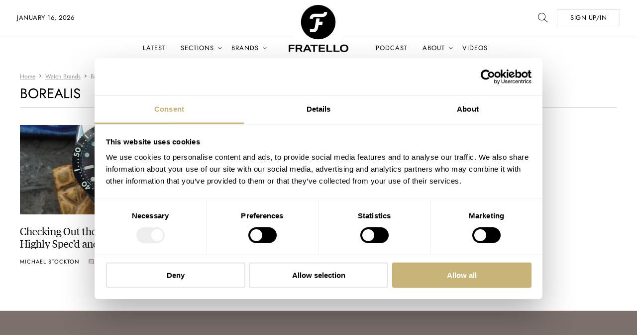

--- FILE ---
content_type: text/html; charset=UTF-8
request_url: https://www.fratellowatches.com/watchbrands/borealis/
body_size: 33964
content:
<!doctype html>
<!--[if lt IE 9]><html class="no-js no-svg ie lt-ie9 lt-ie8 lt-ie7" lang="en-US"> <![endif]-->
<!--[if IE 9]><html class="no-js no-svg ie ie9 lt-ie9 lt-ie8" lang="en-US"> <![endif]-->
<!--[if gt IE 9]><!--><html class="no-js" lang="en-US"> <!--<![endif]-->
    <head><meta charset="UTF-8" /><script>if(navigator.userAgent.match(/MSIE|Internet Explorer/i)||navigator.userAgent.match(/Trident\/7\..*?rv:11/i)){var href=document.location.href;if(!href.match(/[?&]nowprocket/)){if(href.indexOf("?")==-1){if(href.indexOf("#")==-1){document.location.href=href+"?nowprocket=1"}else{document.location.href=href.replace("#","?nowprocket=1#")}}else{if(href.indexOf("#")==-1){document.location.href=href+"&nowprocket=1"}else{document.location.href=href.replace("#","&nowprocket=1#")}}}}</script><script>(()=>{class RocketLazyLoadScripts{constructor(){this.v="2.0.3",this.userEvents=["keydown","keyup","mousedown","mouseup","mousemove","mouseover","mouseenter","mouseout","mouseleave","touchmove","touchstart","touchend","touchcancel","wheel","click","dblclick","input","visibilitychange"],this.attributeEvents=["onblur","onclick","oncontextmenu","ondblclick","onfocus","onmousedown","onmouseenter","onmouseleave","onmousemove","onmouseout","onmouseover","onmouseup","onmousewheel","onscroll","onsubmit"]}async t(){this.i(),this.o(),/iP(ad|hone)/.test(navigator.userAgent)&&this.h(),this.u(),this.l(this),this.m(),this.k(this),this.p(this),this._(),await Promise.all([this.R(),this.L()]),this.lastBreath=Date.now(),this.S(this),this.P(),this.D(),this.O(),this.M(),await this.C(this.delayedScripts.normal),await this.C(this.delayedScripts.defer),await this.C(this.delayedScripts.async),this.F("domReady"),await this.T(),await this.j(),await this.I(),this.F("windowLoad"),await this.A(),window.dispatchEvent(new Event("rocket-allScriptsLoaded")),this.everythingLoaded=!0,this.lastTouchEnd&&await new Promise((t=>setTimeout(t,500-Date.now()+this.lastTouchEnd))),this.H(),this.F("all"),this.U(),this.W()}i(){this.CSPIssue=sessionStorage.getItem("rocketCSPIssue"),document.addEventListener("securitypolicyviolation",(t=>{this.CSPIssue||"script-src-elem"!==t.violatedDirective||"data"!==t.blockedURI||(this.CSPIssue=!0,sessionStorage.setItem("rocketCSPIssue",!0))}),{isRocket:!0})}o(){window.addEventListener("pageshow",(t=>{this.persisted=t.persisted,this.realWindowLoadedFired=!0}),{isRocket:!0}),window.addEventListener("pagehide",(()=>{this.onFirstUserAction=null}),{isRocket:!0})}h(){let t;function e(e){t=e}window.addEventListener("touchstart",e,{isRocket:!0}),window.addEventListener("touchend",(function i(o){Math.abs(o.changedTouches[0].pageX-t.changedTouches[0].pageX)<10&&Math.abs(o.changedTouches[0].pageY-t.changedTouches[0].pageY)<10&&o.timeStamp-t.timeStamp<200&&(o.target.dispatchEvent(new PointerEvent("click",{target:o.target,bubbles:!0,cancelable:!0,detail:1})),event.preventDefault(),window.removeEventListener("touchstart",e,{isRocket:!0}),window.removeEventListener("touchend",i,{isRocket:!0}))}),{isRocket:!0})}q(t){this.userActionTriggered||("mousemove"!==t.type||this.firstMousemoveIgnored?"keyup"===t.type||"mouseover"===t.type||"mouseout"===t.type||(this.userActionTriggered=!0,this.onFirstUserAction&&this.onFirstUserAction()):this.firstMousemoveIgnored=!0),"click"===t.type&&t.preventDefault(),this.savedUserEvents.length>0&&(t.stopPropagation(),t.stopImmediatePropagation()),"touchstart"===this.lastEvent&&"touchend"===t.type&&(this.lastTouchEnd=Date.now()),"click"===t.type&&(this.lastTouchEnd=0),this.lastEvent=t.type,this.savedUserEvents.push(t)}u(){this.savedUserEvents=[],this.userEventHandler=this.q.bind(this),this.userEvents.forEach((t=>window.addEventListener(t,this.userEventHandler,{passive:!1,isRocket:!0})))}U(){this.userEvents.forEach((t=>window.removeEventListener(t,this.userEventHandler,{passive:!1,isRocket:!0}))),this.savedUserEvents.forEach((t=>{t.target.dispatchEvent(new window[t.constructor.name](t.type,t))}))}m(){this.eventsMutationObserver=new MutationObserver((t=>{const e="return false";for(const i of t){if("attributes"===i.type){const t=i.target.getAttribute(i.attributeName);t&&t!==e&&(i.target.setAttribute("data-rocket-"+i.attributeName,t),i.target["rocket"+i.attributeName]=new Function("event",t),i.target.setAttribute(i.attributeName,e))}"childList"===i.type&&i.addedNodes.forEach((t=>{if(t.nodeType===Node.ELEMENT_NODE)for(const i of t.attributes)this.attributeEvents.includes(i.name)&&i.value&&""!==i.value&&(t.setAttribute("data-rocket-"+i.name,i.value),t["rocket"+i.name]=new Function("event",i.value),t.setAttribute(i.name,e))}))}})),this.eventsMutationObserver.observe(document,{subtree:!0,childList:!0,attributeFilter:this.attributeEvents})}H(){this.eventsMutationObserver.disconnect(),this.attributeEvents.forEach((t=>{document.querySelectorAll("[data-rocket-"+t+"]").forEach((e=>{e.setAttribute(t,e.getAttribute("data-rocket-"+t)),e.removeAttribute("data-rocket-"+t)}))}))}k(t){Object.defineProperty(HTMLElement.prototype,"onclick",{get(){return this.rocketonclick||null},set(e){this.rocketonclick=e,this.setAttribute(t.everythingLoaded?"onclick":"data-rocket-onclick","this.rocketonclick(event)")}})}S(t){function e(e,i){let o=e[i];e[i]=null,Object.defineProperty(e,i,{get:()=>o,set(s){t.everythingLoaded?o=s:e["rocket"+i]=o=s}})}e(document,"onreadystatechange"),e(window,"onload"),e(window,"onpageshow");try{Object.defineProperty(document,"readyState",{get:()=>t.rocketReadyState,set(e){t.rocketReadyState=e},configurable:!0}),document.readyState="loading"}catch(t){console.log("WPRocket DJE readyState conflict, bypassing")}}l(t){this.originalAddEventListener=EventTarget.prototype.addEventListener,this.originalRemoveEventListener=EventTarget.prototype.removeEventListener,this.savedEventListeners=[],EventTarget.prototype.addEventListener=function(e,i,o){o&&o.isRocket||!t.B(e,this)&&!t.userEvents.includes(e)||t.B(e,this)&&!t.userActionTriggered||e.startsWith("rocket-")||t.everythingLoaded?t.originalAddEventListener.call(this,e,i,o):t.savedEventListeners.push({target:this,remove:!1,type:e,func:i,options:o})},EventTarget.prototype.removeEventListener=function(e,i,o){o&&o.isRocket||!t.B(e,this)&&!t.userEvents.includes(e)||t.B(e,this)&&!t.userActionTriggered||e.startsWith("rocket-")||t.everythingLoaded?t.originalRemoveEventListener.call(this,e,i,o):t.savedEventListeners.push({target:this,remove:!0,type:e,func:i,options:o})}}F(t){"all"===t&&(EventTarget.prototype.addEventListener=this.originalAddEventListener,EventTarget.prototype.removeEventListener=this.originalRemoveEventListener),this.savedEventListeners=this.savedEventListeners.filter((e=>{let i=e.type,o=e.target||window;return"domReady"===t&&"DOMContentLoaded"!==i&&"readystatechange"!==i||("windowLoad"===t&&"load"!==i&&"readystatechange"!==i&&"pageshow"!==i||(this.B(i,o)&&(i="rocket-"+i),e.remove?o.removeEventListener(i,e.func,e.options):o.addEventListener(i,e.func,e.options),!1))}))}p(t){let e;function i(e){return t.everythingLoaded?e:e.split(" ").map((t=>"load"===t||t.startsWith("load.")?"rocket-jquery-load":t)).join(" ")}function o(o){function s(e){const s=o.fn[e];o.fn[e]=o.fn.init.prototype[e]=function(){return this[0]===window&&t.userActionTriggered&&("string"==typeof arguments[0]||arguments[0]instanceof String?arguments[0]=i(arguments[0]):"object"==typeof arguments[0]&&Object.keys(arguments[0]).forEach((t=>{const e=arguments[0][t];delete arguments[0][t],arguments[0][i(t)]=e}))),s.apply(this,arguments),this}}if(o&&o.fn&&!t.allJQueries.includes(o)){const e={DOMContentLoaded:[],"rocket-DOMContentLoaded":[]};for(const t in e)document.addEventListener(t,(()=>{e[t].forEach((t=>t()))}),{isRocket:!0});o.fn.ready=o.fn.init.prototype.ready=function(i){function s(){parseInt(o.fn.jquery)>2?setTimeout((()=>i.bind(document)(o))):i.bind(document)(o)}return t.realDomReadyFired?!t.userActionTriggered||t.fauxDomReadyFired?s():e["rocket-DOMContentLoaded"].push(s):e.DOMContentLoaded.push(s),o([])},s("on"),s("one"),s("off"),t.allJQueries.push(o)}e=o}t.allJQueries=[],o(window.jQuery),Object.defineProperty(window,"jQuery",{get:()=>e,set(t){o(t)}})}P(){const t=new Map;document.write=document.writeln=function(e){const i=document.currentScript,o=document.createRange(),s=i.parentElement;let n=t.get(i);void 0===n&&(n=i.nextSibling,t.set(i,n));const c=document.createDocumentFragment();o.setStart(c,0),c.appendChild(o.createContextualFragment(e)),s.insertBefore(c,n)}}async R(){return new Promise((t=>{this.userActionTriggered?t():this.onFirstUserAction=t}))}async L(){return new Promise((t=>{document.addEventListener("DOMContentLoaded",(()=>{this.realDomReadyFired=!0,t()}),{isRocket:!0})}))}async I(){return this.realWindowLoadedFired?Promise.resolve():new Promise((t=>{window.addEventListener("load",t,{isRocket:!0})}))}M(){this.pendingScripts=[];this.scriptsMutationObserver=new MutationObserver((t=>{for(const e of t)e.addedNodes.forEach((t=>{"SCRIPT"!==t.tagName||t.noModule||t.isWPRocket||this.pendingScripts.push({script:t,promise:new Promise((e=>{const i=()=>{const i=this.pendingScripts.findIndex((e=>e.script===t));i>=0&&this.pendingScripts.splice(i,1),e()};t.addEventListener("load",i,{isRocket:!0}),t.addEventListener("error",i,{isRocket:!0}),setTimeout(i,1e3)}))})}))})),this.scriptsMutationObserver.observe(document,{childList:!0,subtree:!0})}async j(){await this.J(),this.pendingScripts.length?(await this.pendingScripts[0].promise,await this.j()):this.scriptsMutationObserver.disconnect()}D(){this.delayedScripts={normal:[],async:[],defer:[]},document.querySelectorAll("script[type$=rocketlazyloadscript]").forEach((t=>{t.hasAttribute("data-rocket-src")?t.hasAttribute("async")&&!1!==t.async?this.delayedScripts.async.push(t):t.hasAttribute("defer")&&!1!==t.defer||"module"===t.getAttribute("data-rocket-type")?this.delayedScripts.defer.push(t):this.delayedScripts.normal.push(t):this.delayedScripts.normal.push(t)}))}async _(){await this.L();let t=[];document.querySelectorAll("script[type$=rocketlazyloadscript][data-rocket-src]").forEach((e=>{let i=e.getAttribute("data-rocket-src");if(i&&!i.startsWith("data:")){i.startsWith("//")&&(i=location.protocol+i);try{const o=new URL(i).origin;o!==location.origin&&t.push({src:o,crossOrigin:e.crossOrigin||"module"===e.getAttribute("data-rocket-type")})}catch(t){}}})),t=[...new Map(t.map((t=>[JSON.stringify(t),t]))).values()],this.N(t,"preconnect")}async $(t){if(await this.G(),!0!==t.noModule||!("noModule"in HTMLScriptElement.prototype))return new Promise((e=>{let i;function o(){(i||t).setAttribute("data-rocket-status","executed"),e()}try{if(navigator.userAgent.includes("Firefox/")||""===navigator.vendor||this.CSPIssue)i=document.createElement("script"),[...t.attributes].forEach((t=>{let e=t.nodeName;"type"!==e&&("data-rocket-type"===e&&(e="type"),"data-rocket-src"===e&&(e="src"),i.setAttribute(e,t.nodeValue))})),t.text&&(i.text=t.text),t.nonce&&(i.nonce=t.nonce),i.hasAttribute("src")?(i.addEventListener("load",o,{isRocket:!0}),i.addEventListener("error",(()=>{i.setAttribute("data-rocket-status","failed-network"),e()}),{isRocket:!0}),setTimeout((()=>{i.isConnected||e()}),1)):(i.text=t.text,o()),i.isWPRocket=!0,t.parentNode.replaceChild(i,t);else{const i=t.getAttribute("data-rocket-type"),s=t.getAttribute("data-rocket-src");i?(t.type=i,t.removeAttribute("data-rocket-type")):t.removeAttribute("type"),t.addEventListener("load",o,{isRocket:!0}),t.addEventListener("error",(i=>{this.CSPIssue&&i.target.src.startsWith("data:")?(console.log("WPRocket: CSP fallback activated"),t.removeAttribute("src"),this.$(t).then(e)):(t.setAttribute("data-rocket-status","failed-network"),e())}),{isRocket:!0}),s?(t.fetchPriority="high",t.removeAttribute("data-rocket-src"),t.src=s):t.src="data:text/javascript;base64,"+window.btoa(unescape(encodeURIComponent(t.text)))}}catch(i){t.setAttribute("data-rocket-status","failed-transform"),e()}}));t.setAttribute("data-rocket-status","skipped")}async C(t){const e=t.shift();return e?(e.isConnected&&await this.$(e),this.C(t)):Promise.resolve()}O(){this.N([...this.delayedScripts.normal,...this.delayedScripts.defer,...this.delayedScripts.async],"preload")}N(t,e){this.trash=this.trash||[];let i=!0;var o=document.createDocumentFragment();t.forEach((t=>{const s=t.getAttribute&&t.getAttribute("data-rocket-src")||t.src;if(s&&!s.startsWith("data:")){const n=document.createElement("link");n.href=s,n.rel=e,"preconnect"!==e&&(n.as="script",n.fetchPriority=i?"high":"low"),t.getAttribute&&"module"===t.getAttribute("data-rocket-type")&&(n.crossOrigin=!0),t.crossOrigin&&(n.crossOrigin=t.crossOrigin),t.integrity&&(n.integrity=t.integrity),t.nonce&&(n.nonce=t.nonce),o.appendChild(n),this.trash.push(n),i=!1}})),document.head.appendChild(o)}W(){this.trash.forEach((t=>t.remove()))}async T(){try{document.readyState="interactive"}catch(t){}this.fauxDomReadyFired=!0;try{await this.G(),document.dispatchEvent(new Event("rocket-readystatechange")),await this.G(),document.rocketonreadystatechange&&document.rocketonreadystatechange(),await this.G(),document.dispatchEvent(new Event("rocket-DOMContentLoaded")),await this.G(),window.dispatchEvent(new Event("rocket-DOMContentLoaded"))}catch(t){console.error(t)}}async A(){try{document.readyState="complete"}catch(t){}try{await this.G(),document.dispatchEvent(new Event("rocket-readystatechange")),await this.G(),document.rocketonreadystatechange&&document.rocketonreadystatechange(),await this.G(),window.dispatchEvent(new Event("rocket-load")),await this.G(),window.rocketonload&&window.rocketonload(),await this.G(),this.allJQueries.forEach((t=>t(window).trigger("rocket-jquery-load"))),await this.G();const t=new Event("rocket-pageshow");t.persisted=this.persisted,window.dispatchEvent(t),await this.G(),window.rocketonpageshow&&window.rocketonpageshow({persisted:this.persisted})}catch(t){console.error(t)}}async G(){Date.now()-this.lastBreath>45&&(await this.J(),this.lastBreath=Date.now())}async J(){return document.hidden?new Promise((t=>setTimeout(t))):new Promise((t=>requestAnimationFrame(t)))}B(t,e){return e===document&&"readystatechange"===t||(e===document&&"DOMContentLoaded"===t||(e===window&&"DOMContentLoaded"===t||(e===window&&"load"===t||e===window&&"pageshow"===t)))}static run(){(new RocketLazyLoadScripts).t()}}RocketLazyLoadScripts.run()})();</script>

        
        <title>Borealis Review - Fratello Watches - The Magazine Dedicated To Luxury Watches</title><link rel="preload" data-rocket-preload as="image" href="https://www.fratellowatches.com/wp-content/themes/fratellomag/assets/images/arrow_down-black.svg" fetchpriority="high">
		
        <meta http-equiv="X-UA-Compatible" content="IE=edge">
        <meta name="viewport" content="width=device-width, initial-scale=1">

        <link rel="apple-touch-icon" href="https://www.fratellowatches.com/wp-content/themes/fratellomag/assets/images/fwicon/apple-touch-icon-57x57.png" sizes="57x57">
		<link rel="apple-touch-icon" href="https://www.fratellowatches.com/wp-content/themes/fratellomag/assets/images/fwicon/apple-touch-icon-114x114.png" sizes="114x114">
		<link rel="apple-touch-icon" href="https://www.fratellowatches.com/wp-content/themes/fratellomag/assets/images/fwicon/apple-touch-icon-72x72.png" sizes="72x72">
		<link rel="apple-touch-icon" href="https://www.fratellowatches.com/wp-content/themes/fratellomag/assets/images/fwicon/apple-touch-icon-144x144.png" sizes="144x144">
		<link rel="apple-touch-icon" href="https://www.fratellowatches.com/wp-content/themes/fratellomag/assets/images/fwicon/apple-touch-icon-60x60.png" sizes="60x60">
		<link rel="apple-touch-icon" href="https://www.fratellowatches.com/wp-content/themes/fratellomag/assets/images/fwicon/apple-touch-icon-120x120.png" sizes="120x120">
		<link rel="apple-touch-icon" href="https://www.fratellowatches.com/wp-content/themes/fratellomag/assets/images/fwicon/apple-touch-icon-76x76.png" sizes="76x76">
		<link rel="apple-touch-icon" href="https://www.fratellowatches.com/wp-content/themes/fratellomag/assets/images/fwicon/apple-touch-icon-152x152.png" sizes="152x152">
		<link rel="icon" type="image/png" href="https://www.fratellowatches.com/wp-content/themes/fratellomag/assets/images/fwicon/favicon-196x196.png" sizes="196x196">
		<link rel="icon" type="image/png" href="https://www.fratellowatches.com/wp-content/themes/fratellomag/assets/images/fwicon/favicon-160x160.png" sizes="160x160">
		<link rel="icon" type="image/png" href="https://www.fratellowatches.com/wp-content/themes/fratellomag/assets/images/fwicon/favicon-96x96.png" sizes="96x96">
		<link rel="icon" type="image/png" href="https://www.fratellowatches.com/wp-content/themes/fratellomag/assets/images/fwicon/favicon-16x16.png" sizes="16x16">

		<script id="Cookiebot" src="https://consent.cookiebot.com/uc.js" data-cbid="295d747b-dffb-46c3-ae2b-10df8220a22b" data-blockingmode="auto"  data-cookieconsent="ignore" type="text/javascript" data-rocket-defer defer></script>

		<meta name="facebook-domain-verification" content="556bvigj75kapnv2cc740mx3jdb21s" />


		<script type="rocketlazyloadscript" data-rocket-type="text/javascript">
			var ajaxUrl = "https://www.fratellowatches.com/wp/wp-admin/admin-ajax.php";
			var root = "https://www.fratellowatches.com";
		</script>

        <meta name="viewport" content="width=device-width, initial-scale=1.0"><meta name='robots' content='index, follow, max-image-preview:large, max-snippet:-1, max-video-preview:-1' />
<!-- Jetpack Site Verification Tags -->
<meta name="google-site-verification" content="a2VAiHhHfnvszUBaWu7RWvtO1pGyZ7lOVLwfMWSL1zM" />
<meta name="msvalidate.01" content="48558F6285A8A0A006C8CCB89FCB2E34" />
<meta name="p:domain_verify" content="4cd76cce77aa068e2d329c4c8bad94f5" />

	<!-- This site is optimized with the Yoast SEO Premium plugin v25.4 (Yoast SEO v26.5) - https://yoast.com/wordpress/plugins/seo/ -->
	<meta name="description" content="All Borealis watch reviews, discussions, novelties, events and related articles can be found here." />
	<link rel="canonical" href="https://www.fratellowatches.com/watchbrands/borealis/" />
	<meta property="og:locale" content="en_US" />
	<meta property="og:type" content="article" />
	<meta property="og:title" content="Borealis Archives" />
	<meta property="og:description" content="All Borealis watch reviews, discussions, novelties, events and related articles can be found here." />
	<meta property="og:url" content="https://www.fratellowatches.com/watchbrands/borealis/" />
	<meta property="og:site_name" content="Fratello Watches - The Magazine Dedicated To Luxury Watches" />
	<meta name="twitter:card" content="summary_large_image" />
	<meta name="twitter:site" content="@fratellowatches" />
	<script type="application/ld+json" class="yoast-schema-graph">{"@context":"https://schema.org","@graph":[{"@type":"CollectionPage","@id":"https://www.fratellowatches.com/watchbrands/borealis/","url":"https://www.fratellowatches.com/watchbrands/borealis/","name":"Borealis Review - Fratello Watches - The Magazine Dedicated To Luxury Watches","isPartOf":{"@id":"https://www.fratellowatches.com/#website"},"primaryImageOfPage":{"@id":"https://www.fratellowatches.com/watchbrands/borealis/#primaryimage"},"image":{"@id":"https://www.fratellowatches.com/watchbrands/borealis/#primaryimage"},"thumbnailUrl":"https://www.fratellowatches.com/cdn-cgi/image/anim=false/wp-content/uploads/2018/02/P2250053.jpg","description":"All Borealis watch reviews, discussions, novelties, events and related articles can be found here.","breadcrumb":{"@id":"https://www.fratellowatches.com/watchbrands/borealis/#breadcrumb"},"inLanguage":"en-US"},{"@type":"ImageObject","inLanguage":"en-US","@id":"https://www.fratellowatches.com/watchbrands/borealis/#primaryimage","url":"https://www.fratellowatches.com/cdn-cgi/image/anim=false/wp-content/uploads/2018/02/P2250053.jpg","contentUrl":"https://www.fratellowatches.com/cdn-cgi/image/anim=false/wp-content/uploads/2018/02/P2250053.jpg","width":950,"height":713,"caption":"Borealis Portus Cale"},{"@type":"BreadcrumbList","@id":"https://www.fratellowatches.com/watchbrands/borealis/#breadcrumb","itemListElement":[{"@type":"ListItem","position":1,"name":"Home","item":"https://www.fratellowatches.com/"},{"@type":"ListItem","position":2,"name":"Borealis"}]},{"@type":"WebSite","@id":"https://www.fratellowatches.com/#website","url":"https://www.fratellowatches.com/","name":"Fratello Watches - The Magazine Dedicated To Luxury Watches","description":"The world&#039;s leading online magazine on luxury watches","publisher":{"@id":"https://www.fratellowatches.com/#organization"},"potentialAction":[{"@type":"SearchAction","target":{"@type":"EntryPoint","urlTemplate":"https://www.fratellowatches.com/?s={search_term_string}"},"query-input":{"@type":"PropertyValueSpecification","valueRequired":true,"valueName":"search_term_string"}}],"inLanguage":"en-US"},{"@type":"Organization","@id":"https://www.fratellowatches.com/#organization","name":"Fratello Watches","url":"https://www.fratellowatches.com/","logo":{"@type":"ImageObject","inLanguage":"en-US","@id":"https://www.fratellowatches.com/#/schema/logo/image/","url":"https://www.fratellowatches.com/cdn-cgi/image/anim=false/wp-content/uploads/2023/06/fratello-symbol-black-white-square.png","contentUrl":"https://www.fratellowatches.com/cdn-cgi/image/anim=false/wp-content/uploads/2023/06/fratello-symbol-black-white-square.png","width":4000,"height":4000,"caption":"Fratello Watches"},"image":{"@id":"https://www.fratellowatches.com/#/schema/logo/image/"},"sameAs":["https://www.facebook.com/Fratellowatches","https://x.com/fratellowatches","https://www.instagram.com/fratellowatches"]}]}</script>
	<!-- / Yoast SEO Premium plugin. -->


<link rel='dns-prefetch' href='//securepubads.g.doubleclick.net' />
<link rel='dns-prefetch' href='//secure.gravatar.com' />
<link rel='dns-prefetch' href='//stats.wp.com' />
<link rel='dns-prefetch' href='//v0.wordpress.com' />

<link rel="alternate" type="application/rss+xml" title="Fratello Watches - The Magazine Dedicated To Luxury Watches &raquo; Borealis Brand Feed" href="https://www.fratellowatches.com/watchbrands/borealis/feed/" />
<style id='wp-img-auto-sizes-contain-inline-css' type='text/css'>
img:is([sizes=auto i],[sizes^="auto," i]){contain-intrinsic-size:3000px 1500px}
/*# sourceURL=wp-img-auto-sizes-contain-inline-css */
</style>
<style id='wp-emoji-styles-inline-css' type='text/css'>

	img.wp-smiley, img.emoji {
		display: inline !important;
		border: none !important;
		box-shadow: none !important;
		height: 1em !important;
		width: 1em !important;
		margin: 0 0.07em !important;
		vertical-align: -0.1em !important;
		background: none !important;
		padding: 0 !important;
	}
/*# sourceURL=wp-emoji-styles-inline-css */
</style>
<style id='classic-theme-styles-inline-css' type='text/css'>
/*! This file is auto-generated */
.wp-block-button__link{color:#fff;background-color:#32373c;border-radius:9999px;box-shadow:none;text-decoration:none;padding:calc(.667em + 2px) calc(1.333em + 2px);font-size:1.125em}.wp-block-file__button{background:#32373c;color:#fff;text-decoration:none}
/*# sourceURL=/wp-includes/css/classic-themes.min.css */
</style>
<link data-minify="1" rel='stylesheet' id='mc4wp-form-themes-css' href='https://www.fratellowatches.com/wp-content/cache/min/1/wp-content/plugins/mailchimp-for-wp/assets/css/form-themes.css?ver=1768350721' type='text/css' media='all' />
<link data-minify="1" rel='stylesheet' id='scss-main-css' href='https://www.fratellowatches.com/wp-content/cache/min/1/wp-content/themes/fratellomag/assets/css/main.css?ver=1768350721' type='text/css' media='all' />
<link rel="https://api.w.org/" href="https://www.fratellowatches.com/wp-json/" /><link rel="alternate" title="JSON" type="application/json" href="https://www.fratellowatches.com/wp-json/wp/v2/watchbrands/37670" /><link rel="EditURI" type="application/rsd+xml" title="RSD" href="https://www.fratellowatches.com/wp/xmlrpc.php?rsd" />
	<style>img#wpstats{display:none}</style>
		<link rel="icon" href="https://www.fratellowatches.com/cdn-cgi/image/anim=false/wp-content/uploads/2023/06/cropped-fratello-symbol-black-white-512x512-1-32x32.png" sizes="32x32" />
<link rel="icon" href="https://www.fratellowatches.com/cdn-cgi/image/anim=false/wp-content/uploads/2023/06/cropped-fratello-symbol-black-white-512x512-1-192x192.png" sizes="192x192" />
<link rel="apple-touch-icon" href="https://www.fratellowatches.com/cdn-cgi/image/anim=false/wp-content/uploads/2023/06/cropped-fratello-symbol-black-white-512x512-1-180x180.png" />
<meta name="msapplication-TileImage" content="https://www.fratellowatches.com/cdn-cgi/image/anim=false/wp-content/uploads/2023/06/cropped-fratello-symbol-black-white-512x512-1-270x270.png" />
		<style type="text/css" id="wp-custom-css">
			.wp-block-embed-instagram .embed-container {
height: auto;
padding-bottom: initial;
}
.wp-block-embed-instagram .embed-container>iframe {
all: revert-layer;
}		</style>
		

							





	<!-- Google Tag Manager -->
	<script type="rocketlazyloadscript">(function(w,d,s,l,i){w[l]=w[l]||[];w[l].push({'gtm.start':
	new Date().getTime(),event:'gtm.js'});var f=d.getElementsByTagName(s)[0],
	j=d.createElement(s),dl=l!='dataLayer'?'&l='+l:'';j.async=true;j.src=
	'https://www.googletagmanager.com/gtm.js?id='+i+dl;f.parentNode.insertBefore(j,f);
	})(window,document,'script','dataLayer','GTM-PCGGGJK');</script>

	<script type="rocketlazyloadscript" async data-rocket-src="https://www.googletagmanager.com/gtag/js?id=UA-241137-1"></script>
    <script type="rocketlazyloadscript">
        window.dataLayer = window.dataLayer || [];
        function gtag() {
            dataLayer.push(arguments);
        }
        gtag('js', new Date());
        gtag('config', 'UA-241137-1');
    </script>


	<style id='global-styles-inline-css' type='text/css'>
:root{--wp--preset--aspect-ratio--square: 1;--wp--preset--aspect-ratio--4-3: 4/3;--wp--preset--aspect-ratio--3-4: 3/4;--wp--preset--aspect-ratio--3-2: 3/2;--wp--preset--aspect-ratio--2-3: 2/3;--wp--preset--aspect-ratio--16-9: 16/9;--wp--preset--aspect-ratio--9-16: 9/16;--wp--preset--color--black: #000000;--wp--preset--color--cyan-bluish-gray: #abb8c3;--wp--preset--color--white: #ffffff;--wp--preset--color--pale-pink: #f78da7;--wp--preset--color--vivid-red: #cf2e2e;--wp--preset--color--luminous-vivid-orange: #ff6900;--wp--preset--color--luminous-vivid-amber: #fcb900;--wp--preset--color--light-green-cyan: #7bdcb5;--wp--preset--color--vivid-green-cyan: #00d084;--wp--preset--color--pale-cyan-blue: #8ed1fc;--wp--preset--color--vivid-cyan-blue: #0693e3;--wp--preset--color--vivid-purple: #9b51e0;--wp--preset--gradient--vivid-cyan-blue-to-vivid-purple: linear-gradient(135deg,rgb(6,147,227) 0%,rgb(155,81,224) 100%);--wp--preset--gradient--light-green-cyan-to-vivid-green-cyan: linear-gradient(135deg,rgb(122,220,180) 0%,rgb(0,208,130) 100%);--wp--preset--gradient--luminous-vivid-amber-to-luminous-vivid-orange: linear-gradient(135deg,rgb(252,185,0) 0%,rgb(255,105,0) 100%);--wp--preset--gradient--luminous-vivid-orange-to-vivid-red: linear-gradient(135deg,rgb(255,105,0) 0%,rgb(207,46,46) 100%);--wp--preset--gradient--very-light-gray-to-cyan-bluish-gray: linear-gradient(135deg,rgb(238,238,238) 0%,rgb(169,184,195) 100%);--wp--preset--gradient--cool-to-warm-spectrum: linear-gradient(135deg,rgb(74,234,220) 0%,rgb(151,120,209) 20%,rgb(207,42,186) 40%,rgb(238,44,130) 60%,rgb(251,105,98) 80%,rgb(254,248,76) 100%);--wp--preset--gradient--blush-light-purple: linear-gradient(135deg,rgb(255,206,236) 0%,rgb(152,150,240) 100%);--wp--preset--gradient--blush-bordeaux: linear-gradient(135deg,rgb(254,205,165) 0%,rgb(254,45,45) 50%,rgb(107,0,62) 100%);--wp--preset--gradient--luminous-dusk: linear-gradient(135deg,rgb(255,203,112) 0%,rgb(199,81,192) 50%,rgb(65,88,208) 100%);--wp--preset--gradient--pale-ocean: linear-gradient(135deg,rgb(255,245,203) 0%,rgb(182,227,212) 50%,rgb(51,167,181) 100%);--wp--preset--gradient--electric-grass: linear-gradient(135deg,rgb(202,248,128) 0%,rgb(113,206,126) 100%);--wp--preset--gradient--midnight: linear-gradient(135deg,rgb(2,3,129) 0%,rgb(40,116,252) 100%);--wp--preset--font-size--small: 13px;--wp--preset--font-size--medium: 20px;--wp--preset--font-size--large: 36px;--wp--preset--font-size--x-large: 42px;--wp--preset--spacing--20: 0.44rem;--wp--preset--spacing--30: 0.67rem;--wp--preset--spacing--40: 1rem;--wp--preset--spacing--50: 1.5rem;--wp--preset--spacing--60: 2.25rem;--wp--preset--spacing--70: 3.38rem;--wp--preset--spacing--80: 5.06rem;--wp--preset--shadow--natural: 6px 6px 9px rgba(0, 0, 0, 0.2);--wp--preset--shadow--deep: 12px 12px 50px rgba(0, 0, 0, 0.4);--wp--preset--shadow--sharp: 6px 6px 0px rgba(0, 0, 0, 0.2);--wp--preset--shadow--outlined: 6px 6px 0px -3px rgb(255, 255, 255), 6px 6px rgb(0, 0, 0);--wp--preset--shadow--crisp: 6px 6px 0px rgb(0, 0, 0);}:where(.is-layout-flex){gap: 0.5em;}:where(.is-layout-grid){gap: 0.5em;}body .is-layout-flex{display: flex;}.is-layout-flex{flex-wrap: wrap;align-items: center;}.is-layout-flex > :is(*, div){margin: 0;}body .is-layout-grid{display: grid;}.is-layout-grid > :is(*, div){margin: 0;}:where(.wp-block-columns.is-layout-flex){gap: 2em;}:where(.wp-block-columns.is-layout-grid){gap: 2em;}:where(.wp-block-post-template.is-layout-flex){gap: 1.25em;}:where(.wp-block-post-template.is-layout-grid){gap: 1.25em;}.has-black-color{color: var(--wp--preset--color--black) !important;}.has-cyan-bluish-gray-color{color: var(--wp--preset--color--cyan-bluish-gray) !important;}.has-white-color{color: var(--wp--preset--color--white) !important;}.has-pale-pink-color{color: var(--wp--preset--color--pale-pink) !important;}.has-vivid-red-color{color: var(--wp--preset--color--vivid-red) !important;}.has-luminous-vivid-orange-color{color: var(--wp--preset--color--luminous-vivid-orange) !important;}.has-luminous-vivid-amber-color{color: var(--wp--preset--color--luminous-vivid-amber) !important;}.has-light-green-cyan-color{color: var(--wp--preset--color--light-green-cyan) !important;}.has-vivid-green-cyan-color{color: var(--wp--preset--color--vivid-green-cyan) !important;}.has-pale-cyan-blue-color{color: var(--wp--preset--color--pale-cyan-blue) !important;}.has-vivid-cyan-blue-color{color: var(--wp--preset--color--vivid-cyan-blue) !important;}.has-vivid-purple-color{color: var(--wp--preset--color--vivid-purple) !important;}.has-black-background-color{background-color: var(--wp--preset--color--black) !important;}.has-cyan-bluish-gray-background-color{background-color: var(--wp--preset--color--cyan-bluish-gray) !important;}.has-white-background-color{background-color: var(--wp--preset--color--white) !important;}.has-pale-pink-background-color{background-color: var(--wp--preset--color--pale-pink) !important;}.has-vivid-red-background-color{background-color: var(--wp--preset--color--vivid-red) !important;}.has-luminous-vivid-orange-background-color{background-color: var(--wp--preset--color--luminous-vivid-orange) !important;}.has-luminous-vivid-amber-background-color{background-color: var(--wp--preset--color--luminous-vivid-amber) !important;}.has-light-green-cyan-background-color{background-color: var(--wp--preset--color--light-green-cyan) !important;}.has-vivid-green-cyan-background-color{background-color: var(--wp--preset--color--vivid-green-cyan) !important;}.has-pale-cyan-blue-background-color{background-color: var(--wp--preset--color--pale-cyan-blue) !important;}.has-vivid-cyan-blue-background-color{background-color: var(--wp--preset--color--vivid-cyan-blue) !important;}.has-vivid-purple-background-color{background-color: var(--wp--preset--color--vivid-purple) !important;}.has-black-border-color{border-color: var(--wp--preset--color--black) !important;}.has-cyan-bluish-gray-border-color{border-color: var(--wp--preset--color--cyan-bluish-gray) !important;}.has-white-border-color{border-color: var(--wp--preset--color--white) !important;}.has-pale-pink-border-color{border-color: var(--wp--preset--color--pale-pink) !important;}.has-vivid-red-border-color{border-color: var(--wp--preset--color--vivid-red) !important;}.has-luminous-vivid-orange-border-color{border-color: var(--wp--preset--color--luminous-vivid-orange) !important;}.has-luminous-vivid-amber-border-color{border-color: var(--wp--preset--color--luminous-vivid-amber) !important;}.has-light-green-cyan-border-color{border-color: var(--wp--preset--color--light-green-cyan) !important;}.has-vivid-green-cyan-border-color{border-color: var(--wp--preset--color--vivid-green-cyan) !important;}.has-pale-cyan-blue-border-color{border-color: var(--wp--preset--color--pale-cyan-blue) !important;}.has-vivid-cyan-blue-border-color{border-color: var(--wp--preset--color--vivid-cyan-blue) !important;}.has-vivid-purple-border-color{border-color: var(--wp--preset--color--vivid-purple) !important;}.has-vivid-cyan-blue-to-vivid-purple-gradient-background{background: var(--wp--preset--gradient--vivid-cyan-blue-to-vivid-purple) !important;}.has-light-green-cyan-to-vivid-green-cyan-gradient-background{background: var(--wp--preset--gradient--light-green-cyan-to-vivid-green-cyan) !important;}.has-luminous-vivid-amber-to-luminous-vivid-orange-gradient-background{background: var(--wp--preset--gradient--luminous-vivid-amber-to-luminous-vivid-orange) !important;}.has-luminous-vivid-orange-to-vivid-red-gradient-background{background: var(--wp--preset--gradient--luminous-vivid-orange-to-vivid-red) !important;}.has-very-light-gray-to-cyan-bluish-gray-gradient-background{background: var(--wp--preset--gradient--very-light-gray-to-cyan-bluish-gray) !important;}.has-cool-to-warm-spectrum-gradient-background{background: var(--wp--preset--gradient--cool-to-warm-spectrum) !important;}.has-blush-light-purple-gradient-background{background: var(--wp--preset--gradient--blush-light-purple) !important;}.has-blush-bordeaux-gradient-background{background: var(--wp--preset--gradient--blush-bordeaux) !important;}.has-luminous-dusk-gradient-background{background: var(--wp--preset--gradient--luminous-dusk) !important;}.has-pale-ocean-gradient-background{background: var(--wp--preset--gradient--pale-ocean) !important;}.has-electric-grass-gradient-background{background: var(--wp--preset--gradient--electric-grass) !important;}.has-midnight-gradient-background{background: var(--wp--preset--gradient--midnight) !important;}.has-small-font-size{font-size: var(--wp--preset--font-size--small) !important;}.has-medium-font-size{font-size: var(--wp--preset--font-size--medium) !important;}.has-large-font-size{font-size: var(--wp--preset--font-size--large) !important;}.has-x-large-font-size{font-size: var(--wp--preset--font-size--x-large) !important;}
/*# sourceURL=global-styles-inline-css */
</style>
<style id='wp-block-library-inline-css' type='text/css'>
:root{--wp-block-synced-color:#7a00df;--wp-block-synced-color--rgb:122,0,223;--wp-bound-block-color:var(--wp-block-synced-color);--wp-editor-canvas-background:#ddd;--wp-admin-theme-color:#007cba;--wp-admin-theme-color--rgb:0,124,186;--wp-admin-theme-color-darker-10:#006ba1;--wp-admin-theme-color-darker-10--rgb:0,107,160.5;--wp-admin-theme-color-darker-20:#005a87;--wp-admin-theme-color-darker-20--rgb:0,90,135;--wp-admin-border-width-focus:2px}@media (min-resolution:192dpi){:root{--wp-admin-border-width-focus:1.5px}}.wp-element-button{cursor:pointer}:root .has-very-light-gray-background-color{background-color:#eee}:root .has-very-dark-gray-background-color{background-color:#313131}:root .has-very-light-gray-color{color:#eee}:root .has-very-dark-gray-color{color:#313131}:root .has-vivid-green-cyan-to-vivid-cyan-blue-gradient-background{background:linear-gradient(135deg,#00d084,#0693e3)}:root .has-purple-crush-gradient-background{background:linear-gradient(135deg,#34e2e4,#4721fb 50%,#ab1dfe)}:root .has-hazy-dawn-gradient-background{background:linear-gradient(135deg,#faaca8,#dad0ec)}:root .has-subdued-olive-gradient-background{background:linear-gradient(135deg,#fafae1,#67a671)}:root .has-atomic-cream-gradient-background{background:linear-gradient(135deg,#fdd79a,#004a59)}:root .has-nightshade-gradient-background{background:linear-gradient(135deg,#330968,#31cdcf)}:root .has-midnight-gradient-background{background:linear-gradient(135deg,#020381,#2874fc)}:root{--wp--preset--font-size--normal:16px;--wp--preset--font-size--huge:42px}.has-regular-font-size{font-size:1em}.has-larger-font-size{font-size:2.625em}.has-normal-font-size{font-size:var(--wp--preset--font-size--normal)}.has-huge-font-size{font-size:var(--wp--preset--font-size--huge)}.has-text-align-center{text-align:center}.has-text-align-left{text-align:left}.has-text-align-right{text-align:right}.has-fit-text{white-space:nowrap!important}#end-resizable-editor-section{display:none}.aligncenter{clear:both}.items-justified-left{justify-content:flex-start}.items-justified-center{justify-content:center}.items-justified-right{justify-content:flex-end}.items-justified-space-between{justify-content:space-between}.screen-reader-text{border:0;clip-path:inset(50%);height:1px;margin:-1px;overflow:hidden;padding:0;position:absolute;width:1px;word-wrap:normal!important}.screen-reader-text:focus{background-color:#ddd;clip-path:none;color:#444;display:block;font-size:1em;height:auto;left:5px;line-height:normal;padding:15px 23px 14px;text-decoration:none;top:5px;width:auto;z-index:100000}html :where(.has-border-color){border-style:solid}html :where([style*=border-top-color]){border-top-style:solid}html :where([style*=border-right-color]){border-right-style:solid}html :where([style*=border-bottom-color]){border-bottom-style:solid}html :where([style*=border-left-color]){border-left-style:solid}html :where([style*=border-width]){border-style:solid}html :where([style*=border-top-width]){border-top-style:solid}html :where([style*=border-right-width]){border-right-style:solid}html :where([style*=border-bottom-width]){border-bottom-style:solid}html :where([style*=border-left-width]){border-left-style:solid}html :where(img[class*=wp-image-]){height:auto;max-width:100%}:where(figure){margin:0 0 1em}html :where(.is-position-sticky){--wp-admin--admin-bar--position-offset:var(--wp-admin--admin-bar--height,0px)}@media screen and (max-width:600px){html :where(.is-position-sticky){--wp-admin--admin-bar--position-offset:0px}}
/*wp_block_styles_on_demand_placeholder:696a2bc4c4abf*/
/*# sourceURL=wp-block-library-inline-css */
</style>
<meta name="generator" content="WP Rocket 3.18.3" data-wpr-features="wpr_delay_js wpr_defer_js wpr_minify_js wpr_oci wpr_minify_css wpr_desktop" /></head>

	<body class="archive tax-watchbrands term-borealis term-37670 wp-theme-fratellomag" data-template="base">

		<!-- Google Tag Manager (noscript) -->
		<noscript><iframe src="https://www.googletagmanager.com/ns.html?id=GTM-PCGGGJK"
		height="0" width="0" style="display:none;visibility:hidden"></iframe></noscript>
		<!-- End Google Tag Manager (noscript) -->

		<a class="skip-link screen-reader-text" tabindex="0" href="#content">Skip to main content</a>

		<header  class="site-header" id="site-header">
	<div  class="container relative header-container">

		<div  class="header-top">

			<span class="search-trigger-menu">
				<svg version="1.1" xmlns="http://www.w3.org/2000/svg" xmlns:xlink="http://www.w3.org/1999/xlink" x="0px" y="0px"
	 viewBox="0 0 21 20" style="enable-background:new 0 0 21 20;" xml:space="preserve">
<path class="st0" d="M20.7,19.2l-6.8-5.8C15.2,12,16,10.1,16,8c0-4.4-3.6-8-8-8S0,3.6,0,8s3.6,8,8,8c2,0,3.7-0.7,5.1-1.9L20,20
	L20.7,19.2z M8,15c-3.9,0-7-3.1-7-7c0-3.9,3.1-7,7-7c3.9,0,7,3.1,7,7C15,11.9,11.9,15,8,15z"/>
</svg>
			</span>
			<div class="mobile-menu-toggle">
				<div class="button_lines">
					<div class="top-line"></div>
					<div class="bottom-line"></div>
				</div>
				<button type="button" title="Mobile menu">
					<span class="icon"></span>
				</button>
			</div>

			<div class="current-date">
				January 16, 2026
			</div>



										<span class="hdr-logo" role="banner">
										<a class="hdr-logo-link site-logo" href="https://www.fratellowatches.com" rel="home" title="Go to Fratello Watches - The Magazine Dedicated To Luxury Watches home page">
						<svg version="1.1"  xmlns="http://www.w3.org/2000/svg" xmlns:xlink="http://www.w3.org/1999/xlink" x="0px" y="0px"
	 viewBox="0 0 125.5 99.7" style="enable-background:new 0 0 125.5 99.7;" xml:space="preserve">

<g class="logo-black">
	<polygon points="0,99.3 3.4,99.3 3.4,93.2 11.7,93.2 11.7,90.4 3.4,90.4 3.4,86.9 12.2,86.9 12.2,84.1 0,84.1 	"/>
	<path d="M27.9,91.4c0.5-0.8,0.8-1.7,0.7-2.6c0-3.2-2.1-4.8-6.4-4.8h-7.5v15.3H18v-5.7h4.5l3.3,5.7l3.7,0L25.7,93
		C26.7,92.6,27.5,92.1,27.9,91.4z M24.5,90.5C24,90.8,23.1,91,22,91l-4,0v-4.3h4c1.2,0,2,0.2,2.5,0.5c0.5,0.3,0.8,0.9,0.8,1.6
		C25.3,89.6,25,90.1,24.5,90.5z"/>
	<path d="M37.2,84l-7,15.3h3.5l1.5-3.5h7.7l1.5,3.5H48L41,84H37.2z M36.4,93.1L39,87l2.7,6.1H36.4z"/>
	<polygon points="45.7,86.9 51.7,86.9 51.7,99.3 55.1,99.3 55.1,86.9 61.1,86.9 61.1,84.1 45.7,84.1 	"/>
	<polygon points="66.7,92.9 75.6,92.9 75.6,90.1 66.7,90.1 66.7,86.8 76.1,86.8 76.1,84 63.3,84 63.3,99.3 76.1,99.3 76.5,96.5
		66.7,96.5 	"/>
	<polygon points="82.8,84 79.4,84 79.4,99.3 91.7,99.3 92.1,96.5 82.8,96.5 	"/>
	<polygon points="98,84 94.5,84 94.5,99.3 106.9,99.3 107.3,96.5 98,96.5 	"/>
	<path d="M124.4,87.4c-0.7-1.2-1.8-2.2-3.1-2.8c-1.3-0.6-2.9-1-4.6-1c-1.8,0-3.4,0.3-4.8,1c-1.3,0.6-2.3,1.6-3.1,2.8
		c-0.7,1.3-1.1,2.7-1.1,4.2c0,1.7,0.4,3.1,1.1,4.3c0.7,1.2,1.8,2.2,3.1,2.8c1.3,0.6,2.9,1,4.6,1c1.8,0,3.4-0.3,4.8-1
		c1.3-0.6,2.3-1.6,3.1-2.8c0.7-1.3,1.1-2.7,1.1-4.2C125.5,90,125.1,88.6,124.4,87.4z M120.6,95.5c-0.9,0.9-2.2,1.4-3.9,1.4
		c-1.7,0-3-0.5-3.9-1.4c-0.9-0.9-1.4-2.2-1.4-3.9c0-1.6,0.5-2.9,1.4-3.8c0.9-0.9,2.2-1.4,3.9-1.4c1.7,0,3,0.5,3.9,1.4
		c0.9,0.9,1.4,2.2,1.4,3.8C122,93.3,121.5,94.6,120.6,95.5z"/>
</g>
<path class="logo-gold"  d="M62.2,0C42.1,0,25.9,16.3,25.9,36.3c0,20.1,16.3,36.3,36.3,36.3s36.3-16.3,36.3-36.3c0,0,0,0,0,0
	C98.5,16.3,82.3,0,62.2,0C62.2,0,62.2,0,62.2,0z M70.5,42.3h-7.6l-1.2,6.4l0,0.1c-0.5,2.1-1.5,4.1-2.9,5.8c-1.7,2-4.1,3.1-6.7,3.1
	h-7.5v-6.9H52c0.6,0,1.2-0.3,1.6-0.8c0.7-0.8,1.1-1.8,1.3-2.8l3.4-18.5h7l-1.2,6.7h7.6L70.5,42.3z M81,15.8c0,5.4-4.4,9.7-9.7,9.7
	H54.1c-1.6,0-2.8,1.3-2.8,2.8v0v0.8h-6.9v-0.8c0-5.4,4.4-9.7,9.7-9.7h17.3c1.6,0,2.8-1.3,2.8-2.8V15H81V15.8z"/>
</svg>					</a>
									</span>
			

				<span class="search-button-desktop ">
					<svg version="1.1" xmlns="http://www.w3.org/2000/svg" xmlns:xlink="http://www.w3.org/1999/xlink" x="0px" y="0px"
	 viewBox="0 0 21 20" style="enable-background:new 0 0 21 20;" xml:space="preserve">
<path class="st0" d="M20.7,19.2l-6.8-5.8C15.2,12,16,10.1,16,8c0-4.4-3.6-8-8-8S0,3.6,0,8s3.6,8,8,8c2,0,3.7-0.7,5.1-1.9L20,20
	L20.7,19.2z M8,15c-3.9,0-7-3.1-7-7c0-3.9,3.1-7,7-7c3.9,0,7,3.1,7,7C15,11.9,11.9,15,8,15z"/>
</svg>
				</span>

				<a href="https://www.youtube.com/c/FratelloMagazine" target="_blank" class="shop-button">videos</a>
													<a href="https://www.fratellowatches.com/login-page/" class="signup-button login-cta">
						SIGN UP/IN
					</a>
				


		</div>
		<div  class="header-bottom">
			 <nav id="nav-main" class="nav-main" aria-label="hoofd navigatie">
				<div class="menu-left">
						<ul class="menu">
	
		
		<li class=" menu-item menu-item-type-post_type menu-item-object-page current_page_parent menu-item-261476  ">
						<span class="mob_open_toggle"></span>
			<a target="" href="https://www.fratellowatches.com/archives/">Latest</a>
			
			
		</li>
	
		
		<li class="has-sub menu-item menu-item-type-post_type menu-item-object-page menu-item-172837 menu-item-has-children  ">
						<span class="mob_open_toggle"></span>
			<a target="" href="https://www.fratellowatches.com/sections/">Sections</a>
							<div class="submenu-box ">
					<div class="menu-inner">
							<ul class="menu">
	
		
		<li class="show-prev  menu-item menu-item-type-taxonomy menu-item-object-category menu-item-172838   lazy usebackgroundimage ">
						

        <div class="figure  " style="background-color: rgba(, 0.23);">
        <picture>
            <!--[if IE 9]><video style="display: none;"><![endif]-->
                                                                                                                                                                                                                                                                                                                            <source
                        srcset="https://www.fratellowatches.com/cdn-cgi/image/anim=false,w=330,h=180,fit=crop,side=auto,dpr=1/wp-content/uploads/2018/07/Omega-Speedy-Tuesday-Ultraman.029.jpg 1x,
                        https://www.fratellowatches.com/cdn-cgi/image/anim=false,w=330,h=180,fit=cover,side=auto,dpr=2/wp-content/uploads/2018/07/Omega-Speedy-Tuesday-Ultraman.029.jpg 2x,
                        https://www.fratellowatches.com/cdn-cgi/image/anim=false,w=330,h=180,fit=cover,side=auto,dpr=2/wp-content/uploads/2018/07/Omega-Speedy-Tuesday-Ultraman.029.jpg 2x" media="(min-width: 0px)">
                                                                                                        <!--[if IE 9]></video><![endif]-->

                                                            
            <img
                loading="lazy"
                class="lazy lazyload"
                width="330"
                height="180"
                srcset="data:image/svg+xml,%3Csvg%20xmlns='http://www.w3.org/2000/svg'%20viewBox='0%200%201%201'%3E%3C/svg%3E"
                                data-srcset="https://www.fratellowatches.com/cdn-cgi/image/anim=false,w=330,h=180,fit=crop,gravity=auto,dpr=1/wp-content/uploads/2018/07/Omega-Speedy-Tuesday-Ultraman.029.jpg"
                alt="Speedy Tuesday"            >
        </picture>

            </div>

										<span class="mob_open_toggle"></span>
			<a target="" href="https://www.fratellowatches.com/category/speedy-tuesday/">Speedy Tuesday</a>
			
			
		</li>
	
		
		<li class=" menu-item menu-item-type-custom menu-item-object-custom menu-item-254882  ">
						<span class="mob_open_toggle"></span>
			<a target="" href="https://www.fratellowatches.com/archives/">All Articles</a>
			
			
		</li>
	
		
		<li class=" menu-item menu-item-type-taxonomy menu-item-object-category menu-item-180353  ">
						<span class="mob_open_toggle"></span>
			<a target="" href="https://www.fratellowatches.com/category/in-depth/buyers-guides/">Buyer's Guides</a>
			
			
		</li>
	
		
		<li class=" menu-item menu-item-type-taxonomy menu-item-object-category menu-item-207469  ">
						<span class="mob_open_toggle"></span>
			<a target="" href="https://www.fratellowatches.com/category/in-depth/hands-on-2/">Hands-On</a>
			
			
		</li>
	
		
		<li class=" menu-item menu-item-type-taxonomy menu-item-object-category menu-item-254880  ">
						<span class="mob_open_toggle"></span>
			<a target="" href="https://www.fratellowatches.com/category/people/">People</a>
			
			
		</li>
	
		
		<li class=" menu-item menu-item-type-taxonomy menu-item-object-category menu-item-172841  ">
						<span class="mob_open_toggle"></span>
			<a target="" href="https://www.fratellowatches.com/category/tbt/">TBT</a>
			
			
		</li>
	
		
		<li class=" menu-item menu-item-type-taxonomy menu-item-object-category menu-item-207468  ">
						<span class="mob_open_toggle"></span>
			<a target="" href="https://www.fratellowatches.com/category/in-depth/video-2/">Video</a>
			
			
		</li>
	
		
		<li class=" menu-item menu-item-type-taxonomy menu-item-object-category menu-item-172839  ">
						<span class="mob_open_toggle"></span>
			<a target="" href="https://www.fratellowatches.com/category/in-depth/watch-review-2/">Watch Review</a>
			
			
		</li>
	
		
		<li class=" menu-item menu-item-type-custom menu-item-object-custom menu-item-299133  ">
						<span class="mob_open_toggle"></span>
			<a target="" href="https://www.fratellowatches.com/tag/watch-releases-2025/">Watches of 2025</a>
			
			
		</li>
	
		
		<li class=" menu-item menu-item-type-taxonomy menu-item-object-category menu-item-172844  ">
						<span class="mob_open_toggle"></span>
			<a target="" href="https://www.fratellowatches.com/category/you-asked-us/">You Asked Us</a>
			
			
		</li>
		</ul>
					</div>
				</div>
			
			
		</li>
	
		
		<li class="has-brands menu-item menu-item-type-post_type menu-item-object-page menu-item-172851  ">
						<span class="mob_open_toggle"></span>
			<a target="" href="https://www.fratellowatches.com/watchbrands/">Brands</a>
			
			
					<div class="brandsfilter">

	<div class="filterbrandbox ">
		<div class="search_position">
			<fieldset data-filter-group>
				<input type="text" name="filter" value="" class="filterThis" placeholder="Filter Watch Brands"/>
			</fieldset>
		</div>

		<div class="split_100 scrollable filterbrandlist">
			<ul class="brandlist_header">

														<li data-filter="Audemars Piguet>">
						<a href="https://www.fratellowatches.com/watchbrands/audemars-piguet/" title="Audemars Piguet">
							 Audemars Piguet
						</a>
					</li>
										<li data-filter="Rolex>">
						<a href="https://www.fratellowatches.com/watchbrands/rolex/" title="Rolex">
							 Rolex
						</a>
					</li>
										<li data-filter="Cartier>">
						<a href="https://www.fratellowatches.com/watchbrands/cartier/" title="Cartier">
							 Cartier
						</a>
					</li>
										<li data-filter="Hermès>">
						<a href="https://www.fratellowatches.com/watchbrands/hermes/" title="Hermès">
							 Hermès
						</a>
					</li>
										<li data-filter="Omega>">
						<a href="https://www.fratellowatches.com/watchbrands/omega/" title="Omega">
							 Omega
						</a>
					</li>
										<li data-filter="Grand Seiko>">
						<a href="https://www.fratellowatches.com/watchbrands/grand-seiko/" title="Grand Seiko">
							 Grand Seiko
						</a>
					</li>
										<li data-filter="Tudor>">
						<a href="https://www.fratellowatches.com/watchbrands/tudor/" title="Tudor">
							 Tudor
						</a>
					</li>
										<li data-filter="Patek Philippe>">
						<a href="https://www.fratellowatches.com/watchbrands/patek-philippe/" title="Patek Philippe">
							 Patek Philippe
						</a>
					</li>
										<li data-filter="Seiko>">
						<a href="https://www.fratellowatches.com/seiko-watches/" title="Seiko">
							 Seiko
						</a>
					</li>
										<li data-filter="IWC>">
						<a href="https://www.fratellowatches.com/watchbrands/iwc/" title="IWC">
							 IWC
						</a>
					</li>
										<li data-filter="Breitling>">
						<a href="https://www.fratellowatches.com/watchbrands/breitling/" title="Breitling">
							 Breitling
						</a>
					</li>
										<li class="brand_prefix_devide"></li>
													<li data-filter="4N>">
						<a href="https://www.fratellowatches.com/watchbrands/4n/" title="4N">
							 4N
						</a>
					</li>
									<li data-filter="A-13>">
						<a href="https://www.fratellowatches.com/watchbrands/a-13/" title="A-13">
							 A-13
						</a>
					</li>
									<li data-filter="A. Lange &amp; Söhne>">
						<a href="https://www.fratellowatches.com/watchbrands/a-lange-sohne/" title="A. Lange &amp; Söhne">
							 A. Lange &amp; Söhne
						</a>
					</li>
									<li data-filter="A.F.0210.>">
						<a href="https://www.fratellowatches.com/watchbrands/a-f-0210/" title="A.F.0210.">
							 A.F.0210.
						</a>
					</li>
									<li data-filter="Abinger>">
						<a href="https://www.fratellowatches.com/watchbrands/abinger/" title="Abinger">
							 Abinger
						</a>
					</li>
									<li data-filter="Accurist>">
						<a href="https://www.fratellowatches.com/watchbrands/accurist/" title="Accurist">
							 Accurist
						</a>
					</li>
									<li data-filter="Accutron>">
						<a href="https://www.fratellowatches.com/watchbrands/accutron/" title="Accutron">
							 Accutron
						</a>
					</li>
									<li data-filter="Ace>">
						<a href="https://www.fratellowatches.com/watchbrands/ace/" title="Ace">
							 Ace
						</a>
					</li>
									<li data-filter="ADPT>">
						<a href="https://www.fratellowatches.com/watchbrands/adpt/" title="ADPT">
							 ADPT
						</a>
					</li>
									<li data-filter="Advisor>">
						<a href="https://www.fratellowatches.com/watchbrands/advisor/" title="Advisor">
							 Advisor
						</a>
					</li>
									<li data-filter="Aera>">
						<a href="https://www.fratellowatches.com/watchbrands/aera/" title="Aera">
							 Aera
						</a>
					</li>
									<li data-filter="Aevig>">
						<a href="https://www.fratellowatches.com/watchbrands/aevig/" title="Aevig">
							 Aevig
						</a>
					</li>
									<li data-filter="Aîon Group>">
						<a href="https://www.fratellowatches.com/watchbrands/aion-group/" title="Aîon Group">
							 Aîon Group
						</a>
					</li>
									<li data-filter="Airain>">
						<a href="https://www.fratellowatches.com/watchbrands/airain/" title="Airain">
							 Airain
						</a>
					</li>
									<li data-filter="Airin>">
						<a href="https://www.fratellowatches.com/watchbrands/airin/" title="Airin">
							 Airin
						</a>
					</li>
									<li data-filter="Akrivia>">
						<a href="https://www.fratellowatches.com/watchbrands/akrivia/" title="Akrivia">
							 Akrivia
						</a>
					</li>
									<li data-filter="Alain Silberstein>">
						<a href="https://www.fratellowatches.com/watchbrands/alain-silberstein/" title="Alain Silberstein">
							 Alain Silberstein
						</a>
					</li>
									<li data-filter="Albishorn>">
						<a href="https://www.fratellowatches.com/watchbrands/albishorn/" title="Albishorn">
							 Albishorn
						</a>
					</li>
									<li data-filter="Alcadus>">
						<a href="https://www.fratellowatches.com/watchbrands/alcadus/" title="Alcadus">
							 Alcadus
						</a>
					</li>
									<li data-filter="Alpina>">
						<a href="https://www.fratellowatches.com/watchbrands/alpina/" title="Alpina">
							 Alpina
						</a>
					</li>
									<li data-filter="Alsta>">
						<a href="https://www.fratellowatches.com/watchbrands/alsta/" title="Alsta">
							 Alsta
						</a>
					</li>
									<li data-filter="Alterum>">
						<a href="https://www.fratellowatches.com/watchbrands/alterum/" title="Alterum">
							 Alterum
						</a>
					</li>
									<li data-filter="Amida>">
						<a href="https://www.fratellowatches.com/watchbrands/amida/" title="Amida">
							 Amida
						</a>
					</li>
									<li data-filter="Andersen Genève>">
						<a href="https://www.fratellowatches.com/watchbrands/andersen/" title="Andersen Genève">
							 Andersen Genève
						</a>
					</li>
									<li data-filter="Anemoic>">
						<a href="https://www.fratellowatches.com/watchbrands/anemoic/" title="Anemoic">
							 Anemoic
						</a>
					</li>
									<li data-filter="Angelus>">
						<a href="https://www.fratellowatches.com/watchbrands/angelus/" title="Angelus">
							 Angelus
						</a>
					</li>
									<li data-filter="Anicorn>">
						<a href="https://www.fratellowatches.com/watchbrands/anicorn/" title="Anicorn">
							 Anicorn
						</a>
					</li>
									<li data-filter="Anoma>">
						<a href="https://www.fratellowatches.com/watchbrands/anoma/" title="Anoma">
							 Anoma
						</a>
					</li>
									<li data-filter="Anonimo>">
						<a href="https://www.fratellowatches.com/watchbrands/anonimo/" title="Anonimo">
							 Anonimo
						</a>
					</li>
									<li data-filter="anOrdain>">
						<a href="https://www.fratellowatches.com/watchbrands/anordain/" title="anOrdain">
							 anOrdain
						</a>
					</li>
									<li data-filter="Antoine Preziuso>">
						<a href="https://www.fratellowatches.com/watchbrands/antoine-preziuso/" title="Antoine Preziuso">
							 Antoine Preziuso
						</a>
					</li>
									<li data-filter="Apiar>">
						<a href="https://www.fratellowatches.com/watchbrands/apiar/" title="Apiar">
							 Apiar
						</a>
					</li>
									<li data-filter="Apple>">
						<a href="https://www.fratellowatches.com/watchbrands/apple/" title="Apple">
							 Apple
						</a>
					</li>
									<li data-filter="Aquadive>">
						<a href="https://www.fratellowatches.com/watchbrands/aquadive/" title="Aquadive">
							 Aquadive
						</a>
					</li>
									<li data-filter="Aquastar>">
						<a href="https://www.fratellowatches.com/watchbrands/aquastar/" title="Aquastar">
							 Aquastar
						</a>
					</li>
									<li data-filter="Aramar>">
						<a href="https://www.fratellowatches.com/watchbrands/aramar/" title="Aramar">
							 Aramar
						</a>
					</li>
									<li data-filter="Arcanaut>">
						<a href="https://www.fratellowatches.com/watchbrands/arcanaut/" title="Arcanaut">
							 Arcanaut
						</a>
					</li>
									<li data-filter="Archimede>">
						<a href="https://www.fratellowatches.com/watchbrands/archimede/" title="Archimede">
							 Archimede
						</a>
					</li>
									<li data-filter="Ardra Labs>">
						<a href="https://www.fratellowatches.com/watchbrands/ardra-labs/" title="Ardra Labs">
							 Ardra Labs
						</a>
					</li>
									<li data-filter="Argon>">
						<a href="https://www.fratellowatches.com/watchbrands/argon/" title="Argon">
							 Argon
						</a>
					</li>
									<li data-filter="Arken>">
						<a href="https://www.fratellowatches.com/watchbrands/arken/" title="Arken">
							 Arken
						</a>
					</li>
									<li data-filter="Armin Strom>">
						<a href="https://www.fratellowatches.com/watchbrands/armin-strom/" title="Armin Strom">
							 Armin Strom
						</a>
					</li>
									<li data-filter="Arnold &amp; Son>">
						<a href="https://www.fratellowatches.com/watchbrands/arnold-son/" title="Arnold &amp; Son">
							 Arnold &amp; Son
						</a>
					</li>
									<li data-filter="Arroway Modular Bracelets>">
						<a href="https://www.fratellowatches.com/watchbrands/arroway-modular-bracelets/" title="Arroway Modular Bracelets">
							 Arroway Modular Bracelets
						</a>
					</li>
									<li data-filter="Art of Horology>">
						<a href="https://www.fratellowatches.com/watchbrands/art-of-horology/" title="Art of Horology">
							 Art of Horology
						</a>
					</li>
									<li data-filter="Artem>">
						<a href="https://www.fratellowatches.com/watchbrands/artem/" title="Artem">
							 Artem
						</a>
					</li>
									<li data-filter="Artisans de Genève>">
						<a href="https://www.fratellowatches.com/watchbrands/artisans-de-geneve/" title="Artisans de Genève">
							 Artisans de Genève
						</a>
					</li>
									<li data-filter="ArtyA>">
						<a href="https://www.fratellowatches.com/watchbrands/artya/" title="ArtyA">
							 ArtyA
						</a>
					</li>
									<li data-filter="Asketica>">
						<a href="https://www.fratellowatches.com/watchbrands/asketica/" title="Asketica">
							 Asketica
						</a>
					</li>
									<li data-filter="Astor+Banks>">
						<a href="https://www.fratellowatches.com/watchbrands/astor-banks/" title="Astor+Banks">
							 Astor+Banks
						</a>
					</li>
									<li data-filter="Astromatic>">
						<a href="https://www.fratellowatches.com/watchbrands/astromatic/" title="Astromatic">
							 Astromatic
						</a>
					</li>
									<li data-filter="ASU>">
						<a href="https://www.fratellowatches.com/watchbrands/asu/" title="ASU">
							 ASU
						</a>
					</li>
									<li data-filter="Atelier de Chronometrie>">
						<a href="https://www.fratellowatches.com/watchbrands/atelier-de-chronometrie/" title="Atelier de Chronometrie">
							 Atelier de Chronometrie
						</a>
					</li>
									<li data-filter="Atelier de Monaco>">
						<a href="https://www.fratellowatches.com/watchbrands/atelier-de-monaco/" title="Atelier de Monaco">
							 Atelier de Monaco
						</a>
					</li>
									<li data-filter="Atelier Holgur>">
						<a href="https://www.fratellowatches.com/watchbrands/atelier-holgur/" title="Atelier Holgur">
							 Atelier Holgur
						</a>
					</li>
									<li data-filter="Atelier Romane>">
						<a href="https://www.fratellowatches.com/watchbrands/atelier-romane/" title="Atelier Romane">
							 Atelier Romane
						</a>
					</li>
									<li data-filter="Atelier Wen>">
						<a href="https://www.fratellowatches.com/watchbrands/atelier-wen/" title="Atelier Wen">
							 Atelier Wen
						</a>
					</li>
									<li data-filter="Atlantic>">
						<a href="https://www.fratellowatches.com/watchbrands/atlantic/" title="Atlantic">
							 Atlantic
						</a>
					</li>
									<li data-filter="Atmoss>">
						<a href="https://www.fratellowatches.com/watchbrands/atmoss/" title="Atmoss">
							 Atmoss
						</a>
					</li>
									<li data-filter="Atom>">
						<a href="https://www.fratellowatches.com/watchbrands/atom/" title="Atom">
							 Atom
						</a>
					</li>
									<li data-filter="Audemars Piguet>">
						<a href="https://www.fratellowatches.com/watchbrands/audemars-piguet/" title="Audemars Piguet">
							 Audemars Piguet
						</a>
					</li>
									<li data-filter="Audi>">
						<a href="https://www.fratellowatches.com/watchbrands/audi/" title="Audi">
							 Audi
						</a>
					</li>
									<li data-filter="Audric>">
						<a href="https://www.fratellowatches.com/watchbrands/audric/" title="Audric">
							 Audric
						</a>
					</li>
									<li data-filter="Autodromo>">
						<a href="https://www.fratellowatches.com/watchbrands/autodromo/" title="Autodromo">
							 Autodromo
						</a>
					</li>
									<li data-filter="AVI-8>">
						<a href="https://www.fratellowatches.com/watchbrands/avi-8/" title="AVI-8">
							 AVI-8
						</a>
					</li>
									<li data-filter="Avia>">
						<a href="https://www.fratellowatches.com/watchbrands/avia/" title="Avia">
							 Avia
						</a>
					</li>
									<li data-filter="Awake>">
						<a href="https://www.fratellowatches.com/watchbrands/awake/" title="Awake">
							 Awake
						</a>
					</li>
									<li data-filter="Axia Time>">
						<a href="https://www.fratellowatches.com/watchbrands/axia-time/" title="Axia Time">
							 Axia Time
						</a>
					</li>
									<li data-filter="Axios>">
						<a href="https://www.fratellowatches.com/watchbrands/axios/" title="Axios">
							 Axios
						</a>
					</li>
									<li data-filter="Azimuth>">
						<a href="https://www.fratellowatches.com/watchbrands/azimuth/" title="Azimuth">
							 Azimuth
						</a>
					</li>
									<li data-filter="BA111OD>">
						<a href="https://www.fratellowatches.com/watchbrands/ba111od/" title="BA111OD">
							 BA111OD
						</a>
					</li>
									<li data-filter="Ball>">
						<a href="https://www.fratellowatches.com/watchbrands/ball/" title="Ball">
							 Ball
						</a>
					</li>
									<li data-filter="Balmont>">
						<a href="https://www.fratellowatches.com/watchbrands/balmont/" title="Balmont">
							 Balmont
						</a>
					</li>
									<li data-filter="Baltic>">
						<a href="https://www.fratellowatches.com/watchbrands/baltic/" title="Baltic">
							 Baltic
						</a>
					</li>
									<li data-filter="Bamford>">
						<a href="https://www.fratellowatches.com/watchbrands/bamford/" title="Bamford">
							 Bamford
						</a>
					</li>
									<li data-filter="Bangalore Watch Company>">
						<a href="https://www.fratellowatches.com/watchbrands/bangalore-watch-company/" title="Bangalore Watch Company">
							 Bangalore Watch Company
						</a>
					</li>
									<li data-filter="Barrelhand>">
						<a href="https://www.fratellowatches.com/watchbrands/barrelhand/" title="Barrelhand">
							 Barrelhand
						</a>
					</li>
									<li data-filter="Basis>">
						<a href="https://www.fratellowatches.com/watchbrands/basis/" title="Basis">
							 Basis
						</a>
					</li>
									<li data-filter="Batavi>">
						<a href="https://www.fratellowatches.com/watchbrands/batavi/" title="Batavi">
							 Batavi
						</a>
					</li>
									<li data-filter="Baume &amp; Mercier>">
						<a href="https://www.fratellowatches.com/watchbrands/baume-mercier/" title="Baume &amp; Mercier">
							 Baume &amp; Mercier
						</a>
					</li>
									<li data-filter="Bausele>">
						<a href="https://www.fratellowatches.com/watchbrands/bausele/" title="Bausele">
							 Bausele
						</a>
					</li>
									<li data-filter="Beaubleu>">
						<a href="https://www.fratellowatches.com/watchbrands/beaubleu/" title="Beaubleu">
							 Beaubleu
						</a>
					</li>
									<li data-filter="Beaucroft>">
						<a href="https://www.fratellowatches.com/watchbrands/beaucroft/" title="Beaucroft">
							 Beaucroft
						</a>
					</li>
									<li data-filter="Beaufort>">
						<a href="https://www.fratellowatches.com/watchbrands/beaufort/" title="Beaufort">
							 Beaufort
						</a>
					</li>
									<li data-filter="Beda'a>">
						<a href="https://www.fratellowatches.com/watchbrands/bedaa/" title="Beda'a">
							 Beda'a
						</a>
					</li>
									<li data-filter="Bedat>">
						<a href="https://www.fratellowatches.com/watchbrands/bedat/" title="Bedat">
							 Bedat
						</a>
					</li>
									<li data-filter="Behrens>">
						<a href="https://www.fratellowatches.com/watchbrands/behrens/" title="Behrens">
							 Behrens
						</a>
					</li>
									<li data-filter="Belchengruppe>">
						<a href="https://www.fratellowatches.com/watchbrands/belchengruppe/" title="Belchengruppe">
							 Belchengruppe
						</a>
					</li>
									<li data-filter="Belhamel>">
						<a href="https://www.fratellowatches.com/watchbrands/belhamel/" title="Belhamel">
							 Belhamel
						</a>
					</li>
									<li data-filter="Bell &amp; Ross>">
						<a href="https://www.fratellowatches.com/watchbrands/bell-ross/" title="Bell &amp; Ross">
							 Bell &amp; Ross
						</a>
					</li>
									<li data-filter="Benjamin Chee Haute Horlogerie>">
						<a href="https://www.fratellowatches.com/watchbrands/benjamin-chee-haute-horlogerie/" title="Benjamin Chee Haute Horlogerie">
							 Benjamin Chee Haute Horlogerie
						</a>
					</li>
									<li data-filter="Bennett Winch>">
						<a href="https://www.fratellowatches.com/watchbrands/bennett-winch/" title="Bennett Winch">
							 Bennett Winch
						</a>
					</li>
									<li data-filter="Benrus>">
						<a href="https://www.fratellowatches.com/watchbrands/benrus/" title="Benrus">
							 Benrus
						</a>
					</li>
									<li data-filter="Benzinger>">
						<a href="https://www.fratellowatches.com/watchbrands/benzinger/" title="Benzinger">
							 Benzinger
						</a>
					</li>
									<li data-filter="Bergeon>">
						<a href="https://www.fratellowatches.com/watchbrands/bergeon/" title="Bergeon">
							 Bergeon
						</a>
					</li>
									<li data-filter="Berneron>">
						<a href="https://www.fratellowatches.com/watchbrands/berneron/" title="Berneron">
							 Berneron
						</a>
					</li>
									<li data-filter="Bespoke Watch Projects>">
						<a href="https://www.fratellowatches.com/watchbrands/bespoke-watch-projects/" title="Bespoke Watch Projects">
							 Bespoke Watch Projects
						</a>
					</li>
									<li data-filter="Bianchet>">
						<a href="https://www.fratellowatches.com/watchbrands/bianchet/" title="Bianchet">
							 Bianchet
						</a>
					</li>
									<li data-filter="Biatec>">
						<a href="https://www.fratellowatches.com/watchbrands/biatec/" title="Biatec">
							 Biatec
						</a>
					</li>
									<li data-filter="Biotic>">
						<a href="https://www.fratellowatches.com/watchbrands/biotic/" title="Biotic">
							 Biotic
						</a>
					</li>
									<li data-filter="Biver>">
						<a href="https://www.fratellowatches.com/watchbrands/biver/" title="Biver">
							 Biver
						</a>
					</li>
									<li data-filter="Black Badger>">
						<a href="https://www.fratellowatches.com/watchbrands/black-badger/" title="Black Badger">
							 Black Badger
						</a>
					</li>
									<li data-filter="Blancier>">
						<a href="https://www.fratellowatches.com/watchbrands/blancier/" title="Blancier">
							 Blancier
						</a>
					</li>
									<li data-filter="Blancpain>">
						<a href="https://www.fratellowatches.com/watchbrands/blancpain/" title="Blancpain">
							 Blancpain
						</a>
					</li>
									<li data-filter="BND>">
						<a href="https://www.fratellowatches.com/watchbrands/bnd/" title="BND">
							 BND
						</a>
					</li>
									<li data-filter="Bohematic>">
						<a href="https://www.fratellowatches.com/watchbrands/bohematic/" title="Bohematic">
							 Bohematic
						</a>
					</li>
									<li data-filter="Bohen>">
						<a href="https://www.fratellowatches.com/watchbrands/bohen/" title="Bohen">
							 Bohen
						</a>
					</li>
									<li data-filter="Boldr>">
						<a href="https://www.fratellowatches.com/watchbrands/boldr/" title="Boldr">
							 Boldr
						</a>
					</li>
									<li data-filter="Borealis>">
						<a href="https://www.fratellowatches.com/watchbrands/borealis/" title="Borealis">
							 Borealis
						</a>
					</li>
									<li data-filter="Bosphorus Leather>">
						<a href="https://www.fratellowatches.com/watchbrands/bosphorus-leather/" title="Bosphorus Leather">
							 Bosphorus Leather
						</a>
					</li>
									<li data-filter="Boston and Stewill>">
						<a href="https://www.fratellowatches.com/watchbrands/boston-and-stewill/" title="Boston and Stewill">
							 Boston and Stewill
						</a>
					</li>
									<li data-filter="Boucheron>">
						<a href="https://www.fratellowatches.com/watchbrands/boucheron/" title="Boucheron">
							 Boucheron
						</a>
					</li>
									<li data-filter="Boundary Layer Studio>">
						<a href="https://www.fratellowatches.com/watchbrands/boundary-layer-studio/" title="Boundary Layer Studio">
							 Boundary Layer Studio
						</a>
					</li>
									<li data-filter="Bovet>">
						<a href="https://www.fratellowatches.com/watchbrands/bovet/" title="Bovet">
							 Bovet
						</a>
					</li>
									<li data-filter="Branch>">
						<a href="https://www.fratellowatches.com/watchbrands/branch/" title="Branch">
							 Branch
						</a>
					</li>
									<li data-filter="Bravo Watchware>">
						<a href="https://www.fratellowatches.com/watchbrands/bravo-watchware/" title="Bravo Watchware">
							 Bravo Watchware
						</a>
					</li>
									<li data-filter="Bravur>">
						<a href="https://www.fratellowatches.com/watchbrands/bravur/" title="Bravur">
							 Bravur
						</a>
					</li>
									<li data-filter="Breguet>">
						<a href="https://www.fratellowatches.com/watchbrands/breguet/" title="Breguet">
							 Breguet
						</a>
					</li>
									<li data-filter="Breitling>">
						<a href="https://www.fratellowatches.com/watchbrands/breitling/" title="Breitling">
							 Breitling
						</a>
					</li>
									<li data-filter="Brellum>">
						<a href="https://www.fratellowatches.com/watchbrands/brellum/" title="Brellum">
							 Brellum
						</a>
					</li>
									<li data-filter="Bremont>">
						<a href="https://www.fratellowatches.com/watchbrands/bremont/" title="Bremont">
							 Bremont
						</a>
					</li>
									<li data-filter="Breva>">
						<a href="https://www.fratellowatches.com/watchbrands/breva/" title="Breva">
							 Breva
						</a>
					</li>
									<li data-filter="Brew>">
						<a href="https://www.fratellowatches.com/watchbrands/brew/" title="Brew">
							 Brew
						</a>
					</li>
									<li data-filter="BRM>">
						<a href="https://www.fratellowatches.com/watchbrands/brm/" title="BRM">
							 BRM
						</a>
					</li>
									<li data-filter="Brüggler>">
						<a href="https://www.fratellowatches.com/watchbrands/bruggler/" title="Brüggler">
							 Brüggler
						</a>
					</li>
									<li data-filter="Bucherer>">
						<a href="https://www.fratellowatches.com/watchbrands/bucherer/" title="Bucherer">
							 Bucherer
						</a>
					</li>
									<li data-filter="Buci>">
						<a href="https://www.fratellowatches.com/watchbrands/buci/" title="Buci">
							 Buci
						</a>
					</li>
									<li data-filter="Buler>">
						<a href="https://www.fratellowatches.com/watchbrands/buler/" title="Buler">
							 Buler
						</a>
					</li>
									<li data-filter="Bulova>">
						<a href="https://www.fratellowatches.com/watchbrands/bulova/" title="Bulova">
							 Bulova
						</a>
					</li>
									<li data-filter="Bunter>">
						<a href="https://www.fratellowatches.com/watchbrands/bunter/" title="Bunter">
							 Bunter
						</a>
					</li>
									<li data-filter="Buren>">
						<a href="https://www.fratellowatches.com/watchbrands/buren/" title="Buren">
							 Buren
						</a>
					</li>
									<li data-filter="Bvlgari>">
						<a href="https://www.fratellowatches.com/watchbrands/bvlgari/" title="Bvlgari">
							 Bvlgari
						</a>
					</li>
									<li data-filter="Byrne>">
						<a href="https://www.fratellowatches.com/watchbrands/byrne/" title="Byrne">
							 Byrne
						</a>
					</li>
									<li data-filter="Cabestan>">
						<a href="https://www.fratellowatches.com/watchbrands/cabestan/" title="Cabestan">
							 Cabestan
						</a>
					</li>
									<li data-filter="Calgari>">
						<a href="https://www.fratellowatches.com/watchbrands/calgari/" title="Calgari">
							 Calgari
						</a>
					</li>
									<li data-filter="Campanola>">
						<a href="https://www.fratellowatches.com/watchbrands/campanola/" title="Campanola">
							 Campanola
						</a>
					</li>
									<li data-filter="Carl F. Bucherer>">
						<a href="https://www.fratellowatches.com/watchbrands/carl-f-bucherer/" title="Carl F. Bucherer">
							 Carl F. Bucherer
						</a>
					</li>
									<li data-filter="Carl Suchy &amp; Söhne>">
						<a href="https://www.fratellowatches.com/watchbrands/carl-suchy-sohne/" title="Carl Suchy &amp; Söhne">
							 Carl Suchy &amp; Söhne
						</a>
					</li>
									<li data-filter="Cartier>">
						<a href="https://www.fratellowatches.com/watchbrands/cartier/" title="Cartier">
							 Cartier
						</a>
					</li>
									<li data-filter="Casio>">
						<a href="https://www.fratellowatches.com/watchbrands/casio/" title="Casio">
							 Casio
						</a>
					</li>
									<li data-filter="Cauny>">
						<a href="https://www.fratellowatches.com/watchbrands/cauny/" title="Cauny">
							 Cauny
						</a>
					</li>
									<li data-filter="Cedric Bellon>">
						<a href="https://www.fratellowatches.com/watchbrands/cedric-bellon/" title="Cedric Bellon">
							 Cedric Bellon
						</a>
					</li>
									<li data-filter="Celadon HH>">
						<a href="https://www.fratellowatches.com/watchbrands/celadon-hh/" title="Celadon HH">
							 Celadon HH
						</a>
					</li>
									<li data-filter="Celegin>">
						<a href="https://www.fratellowatches.com/watchbrands/celegin/" title="Celegin">
							 Celegin
						</a>
					</li>
									<li data-filter="Certina>">
						<a href="https://www.fratellowatches.com/watchbrands/certina/" title="Certina">
							 Certina
						</a>
					</li>
									<li data-filter="Chanel>">
						<a href="https://www.fratellowatches.com/watchbrands/chanel/" title="Chanel">
							 Chanel
						</a>
					</li>
									<li data-filter="Charles Girardier>">
						<a href="https://www.fratellowatches.com/watchbrands/charles-girardier/" title="Charles Girardier">
							 Charles Girardier
						</a>
					</li>
									<li data-filter="Charles Simon>">
						<a href="https://www.fratellowatches.com/watchbrands/charles-simon/" title="Charles Simon">
							 Charles Simon
						</a>
					</li>
									<li data-filter="Charlie Paris>">
						<a href="https://www.fratellowatches.com/watchbrands/charlie-paris/" title="Charlie Paris">
							 Charlie Paris
						</a>
					</li>
									<li data-filter="Chopard>">
						<a href="https://www.fratellowatches.com/watchbrands/chopard/" title="Chopard">
							 Chopard
						</a>
					</li>
									<li data-filter="Chopin>">
						<a href="https://www.fratellowatches.com/watchbrands/chopin/" title="Chopin">
							 Chopin
						</a>
					</li>
									<li data-filter="Christiaan van der Klaauw>">
						<a href="https://www.fratellowatches.com/watchbrands/christiaan-van-der-klaauw/" title="Christiaan van der Klaauw">
							 Christiaan van der Klaauw
						</a>
					</li>
									<li data-filter="Christian Etienne>">
						<a href="https://www.fratellowatches.com/watchbrands/christian-etienne/" title="Christian Etienne">
							 Christian Etienne
						</a>
					</li>
									<li data-filter="Christophe Claret>">
						<a href="https://www.fratellowatches.com/watchbrands/christophe-claret/" title="Christophe Claret">
							 Christophe Claret
						</a>
					</li>
									<li data-filter="Christopher Ward>">
						<a href="https://www.fratellowatches.com/watchbrands/christopher-ward/" title="Christopher Ward">
							 Christopher Ward
						</a>
					</li>
									<li data-filter="Chromachron>">
						<a href="https://www.fratellowatches.com/watchbrands/chromachron/" title="Chromachron">
							 Chromachron
						</a>
					</li>
									<li data-filter="Chronofixe>">
						<a href="https://www.fratellowatches.com/watchbrands/chronofixe/" title="Chronofixe">
							 Chronofixe
						</a>
					</li>
									<li data-filter="Chronographe Suisse>">
						<a href="https://www.fratellowatches.com/watchbrands/chronographe-suisse/" title="Chronographe Suisse">
							 Chronographe Suisse
						</a>
					</li>
									<li data-filter="Chronoswiss>">
						<a href="https://www.fratellowatches.com/watchbrands/chronoswiss/" title="Chronoswiss">
							 Chronoswiss
						</a>
					</li>
									<li data-filter="Chronotechna>">
						<a href="https://www.fratellowatches.com/watchbrands/chronotechna/" title="Chronotechna">
							 Chronotechna
						</a>
					</li>
									<li data-filter="CIGA Design>">
						<a href="https://www.fratellowatches.com/watchbrands/ciga-design/" title="CIGA Design">
							 CIGA Design
						</a>
					</li>
									<li data-filter="Cimier>">
						<a href="https://www.fratellowatches.com/watchbrands/cimier/" title="Cimier">
							 Cimier
						</a>
					</li>
									<li data-filter="Circula>">
						<a href="https://www.fratellowatches.com/watchbrands/circula/" title="Circula">
							 Circula
						</a>
					</li>
									<li data-filter="Citizen>">
						<a href="https://www.fratellowatches.com/watchbrands/citizen/" title="Citizen">
							 Citizen
						</a>
					</li>
									<li data-filter="Claude Meylan>">
						<a href="https://www.fratellowatches.com/watchbrands/claude-meylan/" title="Claude Meylan">
							 Claude Meylan
						</a>
					</li>
									<li data-filter="Claudex>">
						<a href="https://www.fratellowatches.com/watchbrands/claudex/" title="Claudex">
							 Claudex
						</a>
					</li>
									<li data-filter="Clebar>">
						<a href="https://www.fratellowatches.com/watchbrands/clebar/" title="Clebar">
							 Clebar
						</a>
					</li>
									<li data-filter="Clemence>">
						<a href="https://www.fratellowatches.com/watchbrands/clemence/" title="Clemence">
							 Clemence
						</a>
					</li>
									<li data-filter="Clerc>">
						<a href="https://www.fratellowatches.com/watchbrands/clerc/" title="Clerc">
							 Clerc
						</a>
					</li>
									<li data-filter="COD>">
						<a href="https://www.fratellowatches.com/watchbrands/cod/" title="COD">
							 COD
						</a>
					</li>
									<li data-filter="Code41>">
						<a href="https://www.fratellowatches.com/watchbrands/code41/" title="Code41">
							 Code41
						</a>
					</li>
									<li data-filter="Collective>">
						<a href="https://www.fratellowatches.com/watchbrands/collective/" title="Collective">
							 Collective
						</a>
					</li>
									<li data-filter="Cornavin>">
						<a href="https://www.fratellowatches.com/watchbrands/cornavin/" title="Cornavin">
							 Cornavin
						</a>
					</li>
									<li data-filter="Corniche>">
						<a href="https://www.fratellowatches.com/watchbrands/corniche/" title="Corniche">
							 Corniche
						</a>
					</li>
									<li data-filter="Corum>">
						<a href="https://www.fratellowatches.com/watchbrands/corum/" title="Corum">
							 Corum
						</a>
					</li>
									<li data-filter="Crafter Blue>">
						<a href="https://www.fratellowatches.com/watchbrands/crafter-blue/" title="Crafter Blue">
							 Crafter Blue
						</a>
					</li>
									<li data-filter="Credor>">
						<a href="https://www.fratellowatches.com/watchbrands/credor/" title="Credor">
							 Credor
						</a>
					</li>
									<li data-filter="Crepas>">
						<a href="https://www.fratellowatches.com/watchbrands/crepas/" title="Crepas">
							 Crepas
						</a>
					</li>
									<li data-filter="Croton>">
						<a href="https://www.fratellowatches.com/watchbrands/croton/" title="Croton">
							 Croton
						</a>
					</li>
									<li data-filter="CT Scuderia>">
						<a href="https://www.fratellowatches.com/watchbrands/ct-scuderia/" title="CT Scuderia">
							 CT Scuderia
						</a>
					</li>
									<li data-filter="Cuervo y Sobrinos>">
						<a href="https://www.fratellowatches.com/watchbrands/cuervo-y-sobrinos/" title="Cuervo y Sobrinos">
							 Cuervo y Sobrinos
						</a>
					</li>
									<li data-filter="Cvstos>">
						<a href="https://www.fratellowatches.com/watchbrands/cvstos/" title="Cvstos">
							 Cvstos
						</a>
					</li>
									<li data-filter="CWC>">
						<a href="https://www.fratellowatches.com/watchbrands/cwc/" title="CWC">
							 CWC
						</a>
					</li>
									<li data-filter="Cyberpunk>">
						<a href="https://www.fratellowatches.com/watchbrands/cyberpunk/" title="Cyberpunk">
							 Cyberpunk
						</a>
					</li>
									<li data-filter="Cyma>">
						<a href="https://www.fratellowatches.com/watchbrands/cyma/" title="Cyma">
							 Cyma
						</a>
					</li>
									<li data-filter="Cyrus>">
						<a href="https://www.fratellowatches.com/watchbrands/cyrus/" title="Cyrus">
							 Cyrus
						</a>
					</li>
									<li data-filter="Czapek>">
						<a href="https://www.fratellowatches.com/watchbrands/czapek/" title="Czapek">
							 Czapek
						</a>
					</li>
									<li data-filter="DAEM>">
						<a href="https://www.fratellowatches.com/watchbrands/daem/" title="DAEM">
							 DAEM
						</a>
					</li>
									<li data-filter="Daizoh Makihara Watchcraft Japan>">
						<a href="https://www.fratellowatches.com/watchbrands/daizoh-makihara-watchcraft-japan/" title="Daizoh Makihara Watchcraft Japan">
							 Daizoh Makihara Watchcraft Japan
						</a>
					</li>
									<li data-filter="Daniel Roth>">
						<a href="https://www.fratellowatches.com/watchbrands/daniel-roth/" title="Daniel Roth">
							 Daniel Roth
						</a>
					</li>
									<li data-filter="Datumatic>">
						<a href="https://www.fratellowatches.com/watchbrands/datumatic/" title="Datumatic">
							 Datumatic
						</a>
					</li>
									<li data-filter="David Candaux>">
						<a href="https://www.fratellowatches.com/watchbrands/david-candaux/" title="David Candaux">
							 David Candaux
						</a>
					</li>
									<li data-filter="Davosa>">
						<a href="https://www.fratellowatches.com/watchbrands/davosa/" title="Davosa">
							 Davosa
						</a>
					</li>
									<li data-filter="DB Milau>">
						<a href="https://www.fratellowatches.com/watchbrands/db-milau/" title="DB Milau">
							 DB Milau
						</a>
					</li>
									<li data-filter="De Bethune>">
						<a href="https://www.fratellowatches.com/watchbrands/de-bethune/" title="De Bethune">
							 De Bethune
						</a>
					</li>
									<li data-filter="De Rijke &amp; Co.>">
						<a href="https://www.fratellowatches.com/watchbrands/de-rijke-co/" title="De Rijke &amp; Co.">
							 De Rijke &amp; Co.
						</a>
					</li>
									<li data-filter="Dekla>">
						<a href="https://www.fratellowatches.com/watchbrands/dekla/" title="Dekla">
							 Dekla
						</a>
					</li>
									<li data-filter="Delaloye>">
						<a href="https://www.fratellowatches.com/watchbrands/delaloye/" title="Delaloye">
							 Delaloye
						</a>
					</li>
									<li data-filter="Delft Watch Works>">
						<a href="https://www.fratellowatches.com/watchbrands/delft-watch-works/" title="Delft Watch Works">
							 Delft Watch Works
						</a>
					</li>
									<li data-filter="Delma>">
						<a href="https://www.fratellowatches.com/watchbrands/delma/" title="Delma">
							 Delma
						</a>
					</li>
									<li data-filter="Delugs>">
						<a href="https://www.fratellowatches.com/watchbrands/delugs/" title="Delugs">
							 Delugs
						</a>
					</li>
									<li data-filter="Dennison>">
						<a href="https://www.fratellowatches.com/watchbrands/dennison/" title="Dennison">
							 Dennison
						</a>
					</li>
									<li data-filter="Depancel>">
						<a href="https://www.fratellowatches.com/watchbrands/depancel/" title="Depancel">
							 Depancel
						</a>
					</li>
									<li data-filter="Derby>">
						<a href="https://www.fratellowatches.com/watchbrands/derby/" title="Derby">
							 Derby
						</a>
					</li>
									<li data-filter="Destino>">
						<a href="https://www.fratellowatches.com/watchbrands/destino/" title="Destino">
							 Destino
						</a>
					</li>
									<li data-filter="Detomaso>">
						<a href="https://www.fratellowatches.com/watchbrands/detomaso/" title="Detomaso">
							 Detomaso
						</a>
					</li>
									<li data-filter="DeWitt>">
						<a href="https://www.fratellowatches.com/watchbrands/dewitt/" title="DeWitt">
							 DeWitt
						</a>
					</li>
									<li data-filter="Dietrich>">
						<a href="https://www.fratellowatches.com/watchbrands/dietrich/" title="Dietrich">
							 Dietrich
						</a>
					</li>
									<li data-filter="Dingemans>">
						<a href="https://www.fratellowatches.com/watchbrands/dingemans/" title="Dingemans">
							 Dingemans
						</a>
					</li>
									<li data-filter="Dior>">
						<a href="https://www.fratellowatches.com/watchbrands/dior/" title="Dior">
							 Dior
						</a>
					</li>
									<li data-filter="DiW>">
						<a href="https://www.fratellowatches.com/watchbrands/diw/" title="DiW">
							 DiW
						</a>
					</li>
									<li data-filter="Dodane>">
						<a href="https://www.fratellowatches.com/watchbrands/dodane/" title="Dodane">
							 Dodane
						</a>
					</li>
									<li data-filter="Dornblüth &amp; Sohn>">
						<a href="https://www.fratellowatches.com/watchbrands/dornbluth-sohn/" title="Dornblüth &amp; Sohn">
							 Dornblüth &amp; Sohn
						</a>
					</li>
									<li data-filter="Douglas>">
						<a href="https://www.fratellowatches.com/watchbrands/douglas/" title="Douglas">
							 Douglas
						</a>
					</li>
									<li data-filter="Doxa>">
						<a href="https://www.fratellowatches.com/watchbrands/doxa/" title="Doxa">
							 Doxa
						</a>
					</li>
									<li data-filter="Draken>">
						<a href="https://www.fratellowatches.com/watchbrands/draken/" title="Draken">
							 Draken
						</a>
					</li>
									<li data-filter="Dryden>">
						<a href="https://www.fratellowatches.com/watchbrands/dryden/" title="Dryden">
							 Dryden
						</a>
					</li>
									<li data-filter="Dubey &amp; Schaldenbrand>">
						<a href="https://www.fratellowatches.com/watchbrands/dubey-schaldenbrand/" title="Dubey &amp; Schaldenbrand">
							 Dubey &amp; Schaldenbrand
						</a>
					</li>
									<li data-filter="DuBois et Fils>">
						<a href="https://www.fratellowatches.com/watchbrands/dubois-et-fils/" title="DuBois et Fils">
							 DuBois et Fils
						</a>
					</li>
									<li data-filter="Dulux>">
						<a href="https://www.fratellowatches.com/watchbrands/dulux/" title="Dulux">
							 Dulux
						</a>
					</li>
									<li data-filter="Dumoreau>">
						<a href="https://www.fratellowatches.com/watchbrands/dumoreau/" title="Dumoreau">
							 Dumoreau
						</a>
					</li>
									<li data-filter="Dunselman>">
						<a href="https://www.fratellowatches.com/watchbrands/dunselman/" title="Dunselman">
							 Dunselman
						</a>
					</li>
									<li data-filter="Duward>">
						<a href="https://www.fratellowatches.com/watchbrands/duward/" title="Duward">
							 Duward
						</a>
					</li>
									<li data-filter="Dwiss>">
						<a href="https://www.fratellowatches.com/watchbrands/dwiss/" title="Dwiss">
							 Dwiss
						</a>
					</li>
									<li data-filter="Earthen Co.>">
						<a href="https://www.fratellowatches.com/watchbrands/earthen-co/" title="Earthen Co.">
							 Earthen Co.
						</a>
					</li>
									<li data-filter="Eatsleeplay>">
						<a href="https://www.fratellowatches.com/watchbrands/eatsleeplay/" title="Eatsleeplay">
							 Eatsleeplay
						</a>
					</li>
									<li data-filter="Ebel>">
						<a href="https://www.fratellowatches.com/watchbrands/ebel/" title="Ebel">
							 Ebel
						</a>
					</li>
									<li data-filter="Eberhard>">
						<a href="https://www.fratellowatches.com/watchbrands/eberhard/" title="Eberhard">
							 Eberhard
						</a>
					</li>
									<li data-filter="Echo/Neutra>">
						<a href="https://www.fratellowatches.com/watchbrands/echo-neutra/" title="Echo/Neutra">
							 Echo/Neutra
						</a>
					</li>
									<li data-filter="Edox>">
						<a href="https://www.fratellowatches.com/watchbrands/edox/" title="Edox">
							 Edox
						</a>
					</li>
									<li data-filter="Egotempo>">
						<a href="https://www.fratellowatches.com/watchbrands/egotempo/" title="Egotempo">
							 Egotempo
						</a>
					</li>
									<li data-filter="Elgé>">
						<a href="https://www.fratellowatches.com/watchbrands/elge/" title="Elgé">
							 Elgé
						</a>
					</li>
									<li data-filter="Elgin>">
						<a href="https://www.fratellowatches.com/watchbrands/elgin/" title="Elgin">
							 Elgin
						</a>
					</li>
									<li data-filter="Elka>">
						<a href="https://www.fratellowatches.com/watchbrands/elka/" title="Elka">
							 Elka
						</a>
					</li>
									<li data-filter="Elves>">
						<a href="https://www.fratellowatches.com/watchbrands/elves/" title="Elves">
							 Elves
						</a>
					</li>
									<li data-filter="Emile Chouriet>">
						<a href="https://www.fratellowatches.com/watchbrands/emile-chouriet/" title="Emile Chouriet">
							 Emile Chouriet
						</a>
					</li>
									<li data-filter="Emmanuel Bouchet>">
						<a href="https://www.fratellowatches.com/watchbrands/emmanuel-bouchet/" title="Emmanuel Bouchet">
							 Emmanuel Bouchet
						</a>
					</li>
									<li data-filter="Endatto>">
						<a href="https://www.fratellowatches.com/watchbrands/endatto/" title="Endatto">
							 Endatto
						</a>
					</li>
									<li data-filter="Enicar>">
						<a href="https://www.fratellowatches.com/watchbrands/enicar/" title="Enicar">
							 Enicar
						</a>
					</li>
									<li data-filter="Eone>">
						<a href="https://www.fratellowatches.com/watchbrands/eone/" title="Eone">
							 Eone
						</a>
					</li>
									<li data-filter="Eqvis>">
						<a href="https://www.fratellowatches.com/watchbrands/eqvis/" title="Eqvis">
							 Eqvis
						</a>
					</li>
									<li data-filter="Ergon>">
						<a href="https://www.fratellowatches.com/watchbrands/ergon/" title="Ergon">
							 Ergon
						</a>
					</li>
									<li data-filter="Erika's Originals>">
						<a href="https://www.fratellowatches.com/watchbrands/erikas-originals/" title="Erika's Originals">
							 Erika's Originals
						</a>
					</li>
									<li data-filter="Ernest Borel>">
						<a href="https://www.fratellowatches.com/watchbrands/ernest-borel/" title="Ernest Borel">
							 Ernest Borel
						</a>
					</li>
									<li data-filter="Eterna>">
						<a href="https://www.fratellowatches.com/watchbrands/eterna/" title="Eterna">
							 Eterna
						</a>
					</li>
									<li data-filter="Excelsior Park>">
						<a href="https://www.fratellowatches.com/watchbrands/excelsior-park/" title="Excelsior Park">
							 Excelsior Park
						</a>
					</li>
									<li data-filter="Eza>">
						<a href="https://www.fratellowatches.com/watchbrands/eza/" title="Eza">
							 Eza
						</a>
					</li>
									<li data-filter="F.P.Journe>">
						<a href="https://www.fratellowatches.com/watchbrands/f-p-journe/" title="F.P.Journe">
							 F.P.Journe
						</a>
					</li>
									<li data-filter="Fam al Hut>">
						<a href="https://www.fratellowatches.com/watchbrands/fam-al-hut/" title="Fam al Hut">
							 Fam al Hut
						</a>
					</li>
									<li data-filter="Farer>">
						<a href="https://www.fratellowatches.com/watchbrands/farer/" title="Farer">
							 Farer
						</a>
					</li>
									<li data-filter="Favre Leuba>">
						<a href="https://www.fratellowatches.com/watchbrands/favre-leuba/" title="Favre Leuba">
							 Favre Leuba
						</a>
					</li>
									<li data-filter="Fears>">
						<a href="https://www.fratellowatches.com/watchbrands/fears/" title="Fears">
							 Fears
						</a>
					</li>
									<li data-filter="Felca>">
						<a href="https://www.fratellowatches.com/watchbrands/felca/" title="Felca">
							 Felca
						</a>
					</li>
									<li data-filter="Ferdinand Berthoud>">
						<a href="https://www.fratellowatches.com/watchbrands/ferdinand-berthoud/" title="Ferdinand Berthoud">
							 Ferdinand Berthoud
						</a>
					</li>
									<li data-filter="Fiona Krüger>">
						<a href="https://www.fratellowatches.com/watchbrands/fiona-kruger/" title="Fiona Krüger">
							 Fiona Krüger
						</a>
					</li>
									<li data-filter="Fleming>">
						<a href="https://www.fratellowatches.com/watchbrands/fleming/" title="Fleming">
							 Fleming
						</a>
					</li>
									<li data-filter="Fleux>">
						<a href="https://www.fratellowatches.com/watchbrands/fleux/" title="Fleux">
							 Fleux
						</a>
					</li>
									<li data-filter="Flik Flak>">
						<a href="https://www.fratellowatches.com/watchbrands/flik-flak/" title="Flik Flak">
							 Flik Flak
						</a>
					</li>
									<li data-filter="Florijn>">
						<a href="https://www.fratellowatches.com/watchbrands/florijn/" title="Florijn">
							 Florijn
						</a>
					</li>
									<li data-filter="Fluco>">
						<a href="https://www.fratellowatches.com/watchbrands/fluco/" title="Fluco">
							 Fluco
						</a>
					</li>
									<li data-filter="Formex>">
						<a href="https://www.fratellowatches.com/watchbrands/formex/" title="Formex">
							 Formex
						</a>
					</li>
									<li data-filter="Forstner>">
						<a href="https://www.fratellowatches.com/watchbrands/forstner/" title="Forstner">
							 Forstner
						</a>
					</li>
									<li data-filter="Fortis>">
						<a href="https://www.fratellowatches.com/watchbrands/fortis/" title="Fortis">
							 Fortis
						</a>
					</li>
									<li data-filter="Franc Vila>">
						<a href="https://www.fratellowatches.com/watchbrands/franc-vila/" title="Franc Vila">
							 Franc Vila
						</a>
					</li>
									<li data-filter="Franck Dubarry>">
						<a href="https://www.fratellowatches.com/watchbrands/franck-dubarry/" title="Franck Dubarry">
							 Franck Dubarry
						</a>
					</li>
									<li data-filter="Franck Muller>">
						<a href="https://www.fratellowatches.com/watchbrands/franck-muller/" title="Franck Muller">
							 Franck Muller
						</a>
					</li>
									<li data-filter="Fratello>">
						<a href="https://www.fratellowatches.com/watchbrands/fratello/" title="Fratello">
							 Fratello
						</a>
					</li>
									<li data-filter="Frederique Constant>">
						<a href="https://www.fratellowatches.com/watchbrands/frederique-constant/" title="Frederique Constant">
							 Frederique Constant
						</a>
					</li>
									<li data-filter="Frenca>">
						<a href="https://www.fratellowatches.com/watchbrands/frenca/" title="Frenca">
							 Frenca
						</a>
					</li>
									<li data-filter="Fromanteel>">
						<a href="https://www.fratellowatches.com/watchbrands/fromanteel/" title="Fromanteel">
							 Fromanteel
						</a>
					</li>
									<li data-filter="Fugue>">
						<a href="https://www.fratellowatches.com/watchbrands/fugue/" title="Fugue">
							 Fugue
						</a>
					</li>
									<li data-filter="Furlan Marri>">
						<a href="https://www.fratellowatches.com/watchbrands/furlan-marri/" title="Furlan Marri">
							 Furlan Marri
						</a>
					</li>
									<li data-filter="G-Shock>">
						<a href="https://www.fratellowatches.com/watchbrands/gshock/" title="G-Shock">
							 G-Shock
						</a>
					</li>
									<li data-filter="Gagà Laboratorio>">
						<a href="https://www.fratellowatches.com/watchbrands/gaga-laboratorio/" title="Gagà Laboratorio">
							 Gagà Laboratorio
						</a>
					</li>
									<li data-filter="Gallet>">
						<a href="https://www.fratellowatches.com/watchbrands/gallet/" title="Gallet">
							 Gallet
						</a>
					</li>
									<li data-filter="Gane>">
						<a href="https://www.fratellowatches.com/watchbrands/gane/" title="Gane">
							 Gane
						</a>
					</li>
									<li data-filter="Ganster>">
						<a href="https://www.fratellowatches.com/watchbrands/ganster/" title="Ganster">
							 Ganster
						</a>
					</li>
									<li data-filter="Garrick>">
						<a href="https://www.fratellowatches.com/watchbrands/garrick/" title="Garrick">
							 Garrick
						</a>
					</li>
									<li data-filter="Gavox>">
						<a href="https://www.fratellowatches.com/watchbrands/gavox/" title="Gavox">
							 Gavox
						</a>
					</li>
									<li data-filter="Geckota>">
						<a href="https://www.fratellowatches.com/watchbrands/geckota/" title="Geckota">
							 Geckota
						</a>
					</li>
									<li data-filter="Genteel Handmade>">
						<a href="https://www.fratellowatches.com/watchbrands/genteel-handmade/" title="Genteel Handmade">
							 Genteel Handmade
						</a>
					</li>
									<li data-filter="Genus>">
						<a href="https://www.fratellowatches.com/watchbrands/genus/" title="Genus">
							 Genus
						</a>
					</li>
									<li data-filter="George Daniels>">
						<a href="https://www.fratellowatches.com/watchbrands/george-daniels/" title="George Daniels">
							 George Daniels
						</a>
					</li>
									<li data-filter="Gerald Charles>">
						<a href="https://www.fratellowatches.com/watchbrands/gerald-charles/" title="Gerald Charles">
							 Gerald Charles
						</a>
					</li>
									<li data-filter="Gérald Genta>">
						<a href="https://www.fratellowatches.com/watchbrands/gerald-genta/" title="Gérald Genta">
							 Gérald Genta
						</a>
					</li>
									<li data-filter="German Polosin>">
						<a href="https://www.fratellowatches.com/watchbrands/german-polosin/" title="German Polosin">
							 German Polosin
						</a>
					</li>
									<li data-filter="Gigandet>">
						<a href="https://www.fratellowatches.com/watchbrands/gigandet/" title="Gigandet">
							 Gigandet
						</a>
					</li>
									<li data-filter="Girard-Perregaux>">
						<a href="https://www.fratellowatches.com/watchbrands/girard-perregaux/" title="Girard-Perregaux">
							 Girard-Perregaux
						</a>
					</li>
									<li data-filter="Giuliano Mazzuoli>">
						<a href="https://www.fratellowatches.com/watchbrands/giuliano-mazzuoli/" title="Giuliano Mazzuoli">
							 Giuliano Mazzuoli
						</a>
					</li>
									<li data-filter="Glashütte Original>">
						<a href="https://www.fratellowatches.com/watchbrands/glashutte-original/" title="Glashütte Original">
							 Glashütte Original
						</a>
					</li>
									<li data-filter="GLC>">
						<a href="https://www.fratellowatches.com/watchbrands/glc/" title="GLC">
							 GLC
						</a>
					</li>
									<li data-filter="Glycine>">
						<a href="https://www.fratellowatches.com/watchbrands/glycine/" title="Glycine">
							 Glycine
						</a>
					</li>
									<li data-filter="Godana>">
						<a href="https://www.fratellowatches.com/watchbrands/godana/" title="Godana">
							 Godana
						</a>
					</li>
									<li data-filter="Golden Concept>">
						<a href="https://www.fratellowatches.com/watchbrands/golden-concept/" title="Golden Concept">
							 Golden Concept
						</a>
					</li>
									<li data-filter="Gorilla>">
						<a href="https://www.fratellowatches.com/watchbrands/gorilla/" title="Gorilla">
							 Gorilla
						</a>
					</li>
									<li data-filter="GoS Watches>">
						<a href="https://www.fratellowatches.com/watchbrands/gos-watches/" title="GoS Watches">
							 GoS Watches
						</a>
					</li>
									<li data-filter="Graham>">
						<a href="https://www.fratellowatches.com/watchbrands/graham/" title="Graham">
							 Graham
						</a>
					</li>
									<li data-filter="Grana>">
						<a href="https://www.fratellowatches.com/watchbrands/grana/" title="Grana">
							 Grana
						</a>
					</li>
									<li data-filter="Grand Seiko>">
						<a href="https://www.fratellowatches.com/watchbrands/grand-seiko/" title="Grand Seiko">
							 Grand Seiko
						</a>
					</li>
									<li data-filter="Greubel Forsey>">
						<a href="https://www.fratellowatches.com/watchbrands/greubel-forsey/" title="Greubel Forsey">
							 Greubel Forsey
						</a>
					</li>
									<li data-filter="Grieb &amp; Benzinger>">
						<a href="https://www.fratellowatches.com/watchbrands/grieb-benzinger/" title="Grieb &amp; Benzinger">
							 Grieb &amp; Benzinger
						</a>
					</li>
									<li data-filter="Grönefeld>">
						<a href="https://www.fratellowatches.com/watchbrands/gronefeld/" title="Grönefeld">
							 Grönefeld
						</a>
					</li>
									<li data-filter="Gruen>">
						<a href="https://www.fratellowatches.com/watchbrands/gruen/" title="Gruen">
							 Gruen
						</a>
					</li>
									<li data-filter="Gruppo Gamma>">
						<a href="https://www.fratellowatches.com/watchbrands/gruppo-gamma/" title="Gruppo Gamma">
							 Gruppo Gamma
						</a>
					</li>
									<li data-filter="Gucci>">
						<a href="https://www.fratellowatches.com/watchbrands/gucci/" title="Gucci">
							 Gucci
						</a>
					</li>
									<li data-filter="Guebly>">
						<a href="https://www.fratellowatches.com/watchbrands/guebly/" title="Guebly">
							 Guebly
						</a>
					</li>
									<li data-filter="Gyre>">
						<a href="https://www.fratellowatches.com/watchbrands/gyre/" title="Gyre">
							 Gyre
						</a>
					</li>
									<li data-filter="H. Moser &amp; Cie.>">
						<a href="https://www.fratellowatches.com/watchbrands/h-moser-cie/" title="H. Moser &amp; Cie.">
							 H. Moser &amp; Cie.
						</a>
					</li>
									<li data-filter="Habring²>">
						<a href="https://www.fratellowatches.com/watchbrands/habring2/" title="Habring²">
							 Habring²
						</a>
					</li>
									<li data-filter="Hajime Asaoka>">
						<a href="https://www.fratellowatches.com/watchbrands/hajime-asaoka/" title="Hajime Asaoka">
							 Hajime Asaoka
						</a>
					</li>
									<li data-filter="Halda>">
						<a href="https://www.fratellowatches.com/watchbrands/halda/" title="Halda">
							 Halda
						</a>
					</li>
									<li data-filter="Halios>">
						<a href="https://www.fratellowatches.com/watchbrands/halios/" title="Halios">
							 Halios
						</a>
					</li>
									<li data-filter="Hamilton>">
						<a href="https://www.fratellowatches.com/watchbrands/hamilton/" title="Hamilton">
							 Hamilton
						</a>
					</li>
									<li data-filter="Hamtun>">
						<a href="https://www.fratellowatches.com/watchbrands/hamtun/" title="Hamtun">
							 Hamtun
						</a>
					</li>
									<li data-filter="Hanhart>">
						<a href="https://www.fratellowatches.com/watchbrands/hanhart/" title="Hanhart">
							 Hanhart
						</a>
					</li>
									<li data-filter="Harry Winston>">
						<a href="https://www.fratellowatches.com/watchbrands/harry-winston/" title="Harry Winston">
							 Harry Winston
						</a>
					</li>
									<li data-filter="Harvel>">
						<a href="https://www.fratellowatches.com/watchbrands/harvel/" title="Harvel">
							 Harvel
						</a>
					</li>
									<li data-filter="Harwood>">
						<a href="https://www.fratellowatches.com/watchbrands/harwood/" title="Harwood">
							 Harwood
						</a>
					</li>
									<li data-filter="HasNoBounds>">
						<a href="https://www.fratellowatches.com/watchbrands/hasnobounds/" title="HasNoBounds">
							 HasNoBounds
						</a>
					</li>
									<li data-filter="Hasselblad>">
						<a href="https://www.fratellowatches.com/watchbrands/hasselblad/" title="Hasselblad">
							 Hasselblad
						</a>
					</li>
									<li data-filter="Hautlence>">
						<a href="https://www.fratellowatches.com/watchbrands/hautlence/" title="Hautlence">
							 Hautlence
						</a>
					</li>
									<li data-filter="Haven>">
						<a href="https://www.fratellowatches.com/watchbrands/haven/" title="Haven">
							 Haven
						</a>
					</li>
									<li data-filter="Havid Nagan>">
						<a href="https://www.fratellowatches.com/watchbrands/havid-nagan/" title="Havid Nagan">
							 Havid Nagan
						</a>
					</li>
									<li data-filter="Hazemann &amp; Monnin>">
						<a href="https://www.fratellowatches.com/watchbrands/hazemann-monnin/" title="Hazemann &amp; Monnin">
							 Hazemann &amp; Monnin
						</a>
					</li>
									<li data-filter="Hegid>">
						<a href="https://www.fratellowatches.com/watchbrands/hegid/" title="Hegid">
							 Hegid
						</a>
					</li>
									<li data-filter="Heinrich>">
						<a href="https://www.fratellowatches.com/watchbrands/heinrich/" title="Heinrich">
							 Heinrich
						</a>
					</li>
									<li data-filter="Helicon>">
						<a href="https://www.fratellowatches.com/watchbrands/helicon/" title="Helicon">
							 Helicon
						</a>
					</li>
									<li data-filter="Helm>">
						<a href="https://www.fratellowatches.com/watchbrands/helm/" title="Helm">
							 Helm
						</a>
					</li>
									<li data-filter="Herbelin>">
						<a href="https://www.fratellowatches.com/watchbrands/herbelin/" title="Herbelin">
							 Herbelin
						</a>
					</li>
									<li data-filter="Hermès>">
						<a href="https://www.fratellowatches.com/watchbrands/hermes/" title="Hermès">
							 Hermès
						</a>
					</li>
									<li data-filter="HERO-ERA>">
						<a href="https://www.fratellowatches.com/watchbrands/hero-era/" title="HERO-ERA">
							 HERO-ERA
						</a>
					</li>
									<li data-filter="Héron>">
						<a href="https://www.fratellowatches.com/watchbrands/heron/" title="Héron">
							 Héron
						</a>
					</li>
									<li data-filter="Hesili>">
						<a href="https://www.fratellowatches.com/watchbrands/hesili/" title="Hesili">
							 Hesili
						</a>
					</li>
									<li data-filter="Heuer>">
						<a href="https://www.fratellowatches.com/watchbrands/heuer/" title="Heuer">
							 Heuer
						</a>
					</li>
									<li data-filter="HoD>">
						<a href="https://www.fratellowatches.com/watchbrands/hod/" title="HoD">
							 HoD
						</a>
					</li>
									<li data-filter="Holthinrichs>">
						<a href="https://www.fratellowatches.com/watchbrands/holthinrichs/" title="Holthinrichs">
							 Holthinrichs
						</a>
					</li>
									<li data-filter="Horage>">
						<a href="https://www.fratellowatches.com/watchbrands/horage/" title="Horage">
							 Horage
						</a>
					</li>
									<li data-filter="Horizon>">
						<a href="https://www.fratellowatches.com/watchbrands/horizon/" title="Horizon">
							 Horizon
						</a>
					</li>
									<li data-filter="Horon>">
						<a href="https://www.fratellowatches.com/watchbrands/horon/" title="Horon">
							 Horon
						</a>
					</li>
									<li data-filter="HP Hercules>">
						<a href="https://www.fratellowatches.com/watchbrands/hp-hercules/" title="HP Hercules">
							 HP Hercules
						</a>
					</li>
									<li data-filter="HSNY>">
						<a href="https://www.fratellowatches.com/watchbrands/hsny/" title="HSNY">
							 HSNY
						</a>
					</li>
									<li data-filter="HTD>">
						<a href="https://www.fratellowatches.com/watchbrands/htd/" title="HTD">
							 HTD
						</a>
					</li>
									<li data-filter="Hublot>">
						<a href="https://www.fratellowatches.com/watchbrands/hublot/" title="Hublot">
							 Hublot
						</a>
					</li>
									<li data-filter="Hysek>">
						<a href="https://www.fratellowatches.com/watchbrands/hysek/" title="Hysek">
							 Hysek
						</a>
					</li>
									<li data-filter="HYT>">
						<a href="https://www.fratellowatches.com/watchbrands/hyt/" title="HYT">
							 HYT
						</a>
					</li>
									<li data-filter="Hz Watches>">
						<a href="https://www.fratellowatches.com/watchbrands/hz-watches/" title="Hz Watches">
							 Hz Watches
						</a>
					</li>
									<li data-filter="Ianos>">
						<a href="https://www.fratellowatches.com/watchbrands/ianos/" title="Ianos">
							 Ianos
						</a>
					</li>
									<li data-filter="ID Genève>">
						<a href="https://www.fratellowatches.com/watchbrands/id-geneve/" title="ID Genève">
							 ID Genève
						</a>
					</li>
									<li data-filter="IFL Watches>">
						<a href="https://www.fratellowatches.com/watchbrands/ifl-watches/" title="IFL Watches">
							 IFL Watches
						</a>
					</li>
									<li data-filter="Ikepod>">
						<a href="https://www.fratellowatches.com/watchbrands/ikepod/" title="Ikepod">
							 Ikepod
						</a>
					</li>
									<li data-filter="Illinois>">
						<a href="https://www.fratellowatches.com/watchbrands/illinois/" title="Illinois">
							 Illinois
						</a>
					</li>
									<li data-filter="Independent Atelier>">
						<a href="https://www.fratellowatches.com/watchbrands/independent-atelier/" title="Independent Atelier">
							 Independent Atelier
						</a>
					</li>
									<li data-filter="Ineichen>">
						<a href="https://www.fratellowatches.com/watchbrands/ineichen/" title="Ineichen">
							 Ineichen
						</a>
					</li>
									<li data-filter="Islander>">
						<a href="https://www.fratellowatches.com/watchbrands/islander/" title="Islander">
							 Islander
						</a>
					</li>
									<li data-filter="ISOfrane>">
						<a href="https://www.fratellowatches.com/watchbrands/isofrane/" title="ISOfrane">
							 ISOfrane
						</a>
					</li>
									<li data-filter="Isotope>">
						<a href="https://www.fratellowatches.com/watchbrands/isotope/" title="Isotope">
							 Isotope
						</a>
					</li>
									<li data-filter="IWC>">
						<a href="https://www.fratellowatches.com/watchbrands/iwc/" title="IWC">
							 IWC
						</a>
					</li>
									<li data-filter="J.N. Shapiro>">
						<a href="https://www.fratellowatches.com/watchbrands/j-n-shapiro/" title="J.N. Shapiro">
							 J.N. Shapiro
						</a>
					</li>
									<li data-filter="J&amp;Berg>">
						<a href="https://www.fratellowatches.com/watchbrands/j-berg/" title="J&amp;Berg">
							 J&amp;Berg
						</a>
					</li>
									<li data-filter="Jack Mason>">
						<a href="https://www.fratellowatches.com/watchbrands/jack-mason/" title="Jack Mason">
							 Jack Mason
						</a>
					</li>
									<li data-filter="Jacob &amp; Co>">
						<a href="https://www.fratellowatches.com/watchbrands/jacob-co/" title="Jacob &amp; Co">
							 Jacob &amp; Co
						</a>
					</li>
									<li data-filter="Jacques Bianchi>">
						<a href="https://www.fratellowatches.com/watchbrands/jacques-bianchi/" title="Jacques Bianchi">
							 Jacques Bianchi
						</a>
					</li>
									<li data-filter="Jaeger-LeCoultre>">
						<a href="https://www.fratellowatches.com/watchbrands/jaeger-lecoultre/" title="Jaeger-LeCoultre">
							 Jaeger-LeCoultre
						</a>
					</li>
									<li data-filter="James Lamb>">
						<a href="https://www.fratellowatches.com/watchbrands/james-lamb/" title="James Lamb">
							 James Lamb
						</a>
					</li>
									<li data-filter="Jaquet Droz>">
						<a href="https://www.fratellowatches.com/watchbrands/jaquet-droz/" title="Jaquet Droz">
							 Jaquet Droz
						</a>
					</li>
									<li data-filter="Jardur>">
						<a href="https://www.fratellowatches.com/watchbrands/jardur/" title="Jardur">
							 Jardur
						</a>
					</li>
									<li data-filter="Jean Dunand>">
						<a href="https://www.fratellowatches.com/watchbrands/jean-dunand/" title="Jean Dunand">
							 Jean Dunand
						</a>
					</li>
									<li data-filter="Jenny>">
						<a href="https://www.fratellowatches.com/watchbrands/jenny/" title="Jenny">
							 Jenny
						</a>
					</li>
									<li data-filter="John Robert>">
						<a href="https://www.fratellowatches.com/watchbrands/john-robert/" title="John Robert">
							 John Robert
						</a>
					</li>
									<li data-filter="John Roberts Wristwatches>">
						<a href="https://www.fratellowatches.com/watchbrands/john-roberts-wristwatches/" title="John Roberts Wristwatches">
							 John Roberts Wristwatches
						</a>
					</li>
									<li data-filter="Joseph Bonnie>">
						<a href="https://www.fratellowatches.com/watchbrands/joseph-bonnie/" title="Joseph Bonnie">
							 Joseph Bonnie
						</a>
					</li>
									<li data-filter="JS Watch Co>">
						<a href="https://www.fratellowatches.com/watchbrands/js-watch-co/" title="JS Watch Co">
							 JS Watch Co
						</a>
					</li>
									<li data-filter="Junghans>">
						<a href="https://www.fratellowatches.com/watchbrands/junghans/" title="Junghans">
							 Junghans
						</a>
					</li>
									<li data-filter="Juvenia>">
						<a href="https://www.fratellowatches.com/watchbrands/juvenia/" title="Juvenia">
							 Juvenia
						</a>
					</li>
									<li data-filter="Kari Voutilainen>">
						<a href="https://www.fratellowatches.com/watchbrands/kari-voutilainen/" title="Kari Voutilainen">
							 Kari Voutilainen
						</a>
					</li>
									<li data-filter="Kasper>">
						<a href="https://www.fratellowatches.com/watchbrands/kasper/" title="Kasper">
							 Kasper
						</a>
					</li>
									<li data-filter="Kelbert>">
						<a href="https://www.fratellowatches.com/watchbrands/kelbert/" title="Kelbert">
							 Kelbert
						</a>
					</li>
									<li data-filter="Ketelaars>">
						<a href="https://www.fratellowatches.com/watchbrands/ketelaars/" title="Ketelaars">
							 Ketelaars
						</a>
					</li>
									<li data-filter="Kienzle>">
						<a href="https://www.fratellowatches.com/watchbrands/kienzle/" title="Kienzle">
							 Kienzle
						</a>
					</li>
									<li data-filter="Kikuchi Nakagawa>">
						<a href="https://www.fratellowatches.com/watchbrands/kikuchi-nakagawa/" title="Kikuchi Nakagawa">
							 Kikuchi Nakagawa
						</a>
					</li>
									<li data-filter="Kiwame Tokyo>">
						<a href="https://www.fratellowatches.com/watchbrands/kiwame-tokyo/" title="Kiwame Tokyo">
							 Kiwame Tokyo
						</a>
					</li>
									<li data-filter="Klokers>">
						<a href="https://www.fratellowatches.com/watchbrands/klokers/" title="Klokers">
							 Klokers
						</a>
					</li>
									<li data-filter="Kollokium>">
						<a href="https://www.fratellowatches.com/watchbrands/kollokium/" title="Kollokium">
							 Kollokium
						</a>
					</li>
									<li data-filter="Konstantin Chaykin>">
						<a href="https://www.fratellowatches.com/watchbrands/konstantin-chaykin/" title="Konstantin Chaykin">
							 Konstantin Chaykin
						</a>
					</li>
									<li data-filter="Krayon>">
						<a href="https://www.fratellowatches.com/watchbrands/krayon/" title="Krayon">
							 Krayon
						</a>
					</li>
									<li data-filter="Kross Studio>">
						<a href="https://www.fratellowatches.com/watchbrands/kross-studio/" title="Kross Studio">
							 Kross Studio
						</a>
					</li>
									<li data-filter="Kubernet>">
						<a href="https://www.fratellowatches.com/watchbrands/kubernet/" title="Kubernet">
							 Kubernet
						</a>
					</li>
									<li data-filter="Kudoke>">
						<a href="https://www.fratellowatches.com/watchbrands/kudoke/" title="Kudoke">
							 Kudoke
						</a>
					</li>
									<li data-filter="Kuoe>">
						<a href="https://www.fratellowatches.com/watchbrands/kuoe/" title="Kuoe">
							 Kuoe
						</a>
					</li>
									<li data-filter="Kurono Tokyo>">
						<a href="https://www.fratellowatches.com/watchbrands/kurono-tokyo/" title="Kurono Tokyo">
							 Kurono Tokyo
						</a>
					</li>
									<li data-filter="L'Epée>">
						<a href="https://www.fratellowatches.com/watchbrands/lepee/" title="L'Epée">
							 L'Epée
						</a>
					</li>
									<li data-filter="Label Noir>">
						<a href="https://www.fratellowatches.com/watchbrands/label-noir/" title="Label Noir">
							 Label Noir
						</a>
					</li>
									<li data-filter="Laco>">
						<a href="https://www.fratellowatches.com/watchbrands/laco/" title="Laco">
							 Laco
						</a>
					</li>
									<li data-filter="Lanco>">
						<a href="https://www.fratellowatches.com/watchbrands/lanco/" title="Lanco">
							 Lanco
						</a>
					</li>
									<li data-filter="Lang &amp; Heyne>">
						<a href="https://www.fratellowatches.com/watchbrands/lang-heyne/" title="Lang &amp; Heyne">
							 Lang &amp; Heyne
						</a>
					</li>
									<li data-filter="Lange &amp; Berkeley>">
						<a href="https://www.fratellowatches.com/watchbrands/lange-berkeley/" title="Lange &amp; Berkeley">
							 Lange &amp; Berkeley
						</a>
					</li>
									<li data-filter="Laurent Ferrier>">
						<a href="https://www.fratellowatches.com/watchbrands/laurent-ferrier/" title="Laurent Ferrier">
							 Laurent Ferrier
						</a>
					</li>
									<li data-filter="Laventure>">
						<a href="https://www.fratellowatches.com/watchbrands/laventure/" title="Laventure">
							 Laventure
						</a>
					</li>
									<li data-filter="Le Rhöne>">
						<a href="https://www.fratellowatches.com/watchbrands/le-rhone/" title="Le Rhöne">
							 Le Rhöne
						</a>
					</li>
									<li data-filter="Lebois &amp; Co>">
						<a href="https://www.fratellowatches.com/watchbrands/leboisco/" title="Lebois &amp; Co">
							 Lebois &amp; Co
						</a>
					</li>
									<li data-filter="Lebond>">
						<a href="https://www.fratellowatches.com/watchbrands/lebond/" title="Lebond">
							 Lebond
						</a>
					</li>
									<li data-filter="Lederer>">
						<a href="https://www.fratellowatches.com/watchbrands/lederer/" title="Lederer">
							 Lederer
						</a>
					</li>
									<li data-filter="Leica>">
						<a href="https://www.fratellowatches.com/watchbrands/leica/" title="Leica">
							 Leica
						</a>
					</li>
									<li data-filter="Leinfelder>">
						<a href="https://www.fratellowatches.com/watchbrands/leinfelder/" title="Leinfelder">
							 Leinfelder
						</a>
					</li>
									<li data-filter="LeJour>">
						<a href="https://www.fratellowatches.com/watchbrands/lejour/" title="LeJour">
							 LeJour
						</a>
					</li>
									<li data-filter="Lemania>">
						<a href="https://www.fratellowatches.com/watchbrands/lemania/" title="Lemania">
							 Lemania
						</a>
					</li>
									<li data-filter="Leonidas>">
						<a href="https://www.fratellowatches.com/watchbrands/leonidas/" title="Leonidas">
							 Leonidas
						</a>
					</li>
									<li data-filter="Lesablier>">
						<a href="https://www.fratellowatches.com/watchbrands/lesablier/" title="Lesablier">
							 Lesablier
						</a>
					</li>
									<li data-filter="LIC>">
						<a href="https://www.fratellowatches.com/watchbrands/lic/" title="LIC">
							 LIC
						</a>
					</li>
									<li data-filter="Ligure>">
						<a href="https://www.fratellowatches.com/watchbrands/ligure/" title="Ligure">
							 Ligure
						</a>
					</li>
									<li data-filter="Lima>">
						<a href="https://www.fratellowatches.com/watchbrands/lima/" title="Lima">
							 Lima
						</a>
					</li>
									<li data-filter="Limes>">
						<a href="https://www.fratellowatches.com/watchbrands/limes/" title="Limes">
							 Limes
						</a>
					</li>
									<li data-filter="Linde Werdelin>">
						<a href="https://www.fratellowatches.com/watchbrands/linde-werdelin/" title="Linde Werdelin">
							 Linde Werdelin
						</a>
					</li>
									<li data-filter="LIP>">
						<a href="https://www.fratellowatches.com/watchbrands/lip/" title="LIP">
							 LIP
						</a>
					</li>
									<li data-filter="Löbner>">
						<a href="https://www.fratellowatches.com/watchbrands/lobner/" title="Löbner">
							 Löbner
						</a>
					</li>
									<li data-filter="Longines>">
						<a href="https://www.fratellowatches.com/watchbrands/longines/" title="Longines">
							 Longines
						</a>
					</li>
									<li data-filter="Lonville>">
						<a href="https://www.fratellowatches.com/watchbrands/lonville/" title="Lonville">
							 Lonville
						</a>
					</li>
									<li data-filter="Lorca>">
						<a href="https://www.fratellowatches.com/watchbrands/lorca/" title="Lorca">
							 Lorca
						</a>
					</li>
									<li data-filter="Lorier>">
						<a href="https://www.fratellowatches.com/watchbrands/lorier/" title="Lorier">
							 Lorier
						</a>
					</li>
									<li data-filter="Louis Erard>">
						<a href="https://www.fratellowatches.com/watchbrands/louis-erard/" title="Louis Erard">
							 Louis Erard
						</a>
					</li>
									<li data-filter="Louis Moinet>">
						<a href="https://www.fratellowatches.com/watchbrands/louis-moinet/" title="Louis Moinet">
							 Louis Moinet
						</a>
					</li>
									<li data-filter="Louis Vuitton>">
						<a href="https://www.fratellowatches.com/watchbrands/louis-vuitton/" title="Louis Vuitton">
							 Louis Vuitton
						</a>
					</li>
									<li data-filter="LOV>">
						<a href="https://www.fratellowatches.com/watchbrands/lov/" title="LOV">
							 LOV
						</a>
					</li>
									<li data-filter="Lowinger>">
						<a href="https://www.fratellowatches.com/watchbrands/lowinger/" title="Lowinger">
							 Lowinger
						</a>
					</li>
									<li data-filter="Ludovic Ballouard>">
						<a href="https://www.fratellowatches.com/watchbrands/ludovic-ballouard/" title="Ludovic Ballouard">
							 Ludovic Ballouard
						</a>
					</li>
									<li data-filter="Lüm-Tec>">
						<a href="https://www.fratellowatches.com/watchbrands/lum-tec/" title="Lüm-Tec">
							 Lüm-Tec
						</a>
					</li>
									<li data-filter="Luminox>">
						<a href="https://www.fratellowatches.com/watchbrands/luminox/" title="Luminox">
							 Luminox
						</a>
					</li>
									<li data-filter="Lytt Labs>">
						<a href="https://www.fratellowatches.com/watchbrands/lytt-labs/" title="Lytt Labs">
							 Lytt Labs
						</a>
					</li>
									<li data-filter="M.A.D.Editions>">
						<a href="https://www.fratellowatches.com/watchbrands/m-a-d-editions/" title="M.A.D.Editions">
							 M.A.D.Editions
						</a>
					</li>
									<li data-filter="Maen>">
						<a href="https://www.fratellowatches.com/watchbrands/maen/" title="Maen">
							 Maen
						</a>
					</li>
									<li data-filter="Maghnam>">
						<a href="https://www.fratellowatches.com/watchbrands/maghnam/" title="Maghnam">
							 Maghnam
						</a>
					</li>
									<li data-filter="Magrette>">
						<a href="https://www.fratellowatches.com/watchbrands/magrette/" title="Magrette">
							 Magrette
						</a>
					</li>
									<li data-filter="Makina>">
						<a href="https://www.fratellowatches.com/watchbrands/makina/" title="Makina">
							 Makina
						</a>
					</li>
									<li data-filter="Manufacture Royale>">
						<a href="https://www.fratellowatches.com/watchbrands/manufacture-royale/" title="Manufacture Royale">
							 Manufacture Royale
						</a>
					</li>
									<li data-filter="Marathon>">
						<a href="https://www.fratellowatches.com/watchbrands/marathon/" title="Marathon">
							 Marathon
						</a>
					</li>
									<li data-filter="Marin Instruments>">
						<a href="https://www.fratellowatches.com/watchbrands/marin-instruments/" title="Marin Instruments">
							 Marin Instruments
						</a>
					</li>
									<li data-filter="Marloe>">
						<a href="https://www.fratellowatches.com/watchbrands/marloe/" title="Marloe">
							 Marloe
						</a>
					</li>
									<li data-filter="Marloe Watch Company>">
						<a href="https://www.fratellowatches.com/watchbrands/marloe-watch-company/" title="Marloe Watch Company">
							 Marloe Watch Company
						</a>
					</li>
									<li data-filter="Marnaut>">
						<a href="https://www.fratellowatches.com/watchbrands/marnaut/" title="Marnaut">
							 Marnaut
						</a>
					</li>
									<li data-filter="Marvin>">
						<a href="https://www.fratellowatches.com/watchbrands/marvin/" title="Marvin">
							 Marvin
						</a>
					</li>
									<li data-filter="masahiro kikuno>">
						<a href="https://www.fratellowatches.com/watchbrands/masahiro-kikuno/" title="masahiro kikuno">
							 masahiro kikuno
						</a>
					</li>
									<li data-filter="Massena LAB>">
						<a href="https://www.fratellowatches.com/watchbrands/massena-lab/" title="Massena LAB">
							 Massena LAB
						</a>
					</li>
									<li data-filter="Mathey-Tissot>">
						<a href="https://www.fratellowatches.com/watchbrands/mathey-tissot/" title="Mathey-Tissot">
							 Mathey-Tissot
						</a>
					</li>
									<li data-filter="Maurice de Mauriac>">
						<a href="https://www.fratellowatches.com/watchbrands/maurice-de-mauriac/" title="Maurice de Mauriac">
							 Maurice de Mauriac
						</a>
					</li>
									<li data-filter="Maurice Lacroix>">
						<a href="https://www.fratellowatches.com/watchbrands/maurice-lacroix/" title="Maurice Lacroix">
							 Maurice Lacroix
						</a>
					</li>
									<li data-filter="Mauron Musy>">
						<a href="https://www.fratellowatches.com/watchbrands/mauron-musy/" title="Mauron Musy">
							 Mauron Musy
						</a>
					</li>
									<li data-filter="MB&amp;F>">
						<a href="https://www.fratellowatches.com/watchbrands/mbf/" title="MB&amp;F">
							 MB&amp;F
						</a>
					</li>
									<li data-filter="McGonigle>">
						<a href="https://www.fratellowatches.com/watchbrands/mcgonigle/" title="McGonigle">
							 McGonigle
						</a>
					</li>
									<li data-filter="MCT>">
						<a href="https://www.fratellowatches.com/watchbrands/mct/" title="MCT">
							 MCT
						</a>
					</li>
									<li data-filter="Meccaniche Orologi Milano>">
						<a href="https://www.fratellowatches.com/watchbrands/meccaniche-orologi-milano/" title="Meccaniche Orologi Milano">
							 Meccaniche Orologi Milano
						</a>
					</li>
									<li data-filter="Mecchaniche Veloci>">
						<a href="https://www.fratellowatches.com/watchbrands/mecchaniche-veloci/" title="Mecchaniche Veloci">
							 Mecchaniche Veloci
						</a>
					</li>
									<li data-filter="Medana>">
						<a href="https://www.fratellowatches.com/watchbrands/medana/" title="Medana">
							 Medana
						</a>
					</li>
									<li data-filter="Meistersinger>">
						<a href="https://www.fratellowatches.com/watchbrands/meistersinger/" title="Meistersinger">
							 Meistersinger
						</a>
					</li>
									<li data-filter="Melbourne>">
						<a href="https://www.fratellowatches.com/watchbrands/melbourne/" title="Melbourne">
							 Melbourne
						</a>
					</li>
									<li data-filter="Méraud>">
						<a href="https://www.fratellowatches.com/watchbrands/meraud/" title="Méraud">
							 Méraud
						</a>
					</li>
									<li data-filter="Mercer>">
						<a href="https://www.fratellowatches.com/watchbrands/mercer/" title="Mercer">
							 Mercer
						</a>
					</li>
									<li data-filter="Merci Instruments>">
						<a href="https://www.fratellowatches.com/watchbrands/merci-instruments/" title="Merci Instruments">
							 Merci Instruments
						</a>
					</li>
									<li data-filter="Meridian>">
						<a href="https://www.fratellowatches.com/watchbrands/meridian/" title="Meridian">
							 Meridian
						</a>
					</li>
									<li data-filter="Meylan>">
						<a href="https://www.fratellowatches.com/watchbrands/meylan/" title="Meylan">
							 Meylan
						</a>
					</li>
									<li data-filter="Micromilspec>">
						<a href="https://www.fratellowatches.com/watchbrands/micromilspec/" title="Micromilspec">
							 Micromilspec
						</a>
					</li>
									<li data-filter="Mido>">
						<a href="https://www.fratellowatches.com/watchbrands/mido/" title="Mido">
							 Mido
						</a>
					</li>
									<li data-filter="Milléchron>">
						<a href="https://www.fratellowatches.com/watchbrands/millechron/" title="Milléchron">
							 Milléchron
						</a>
					</li>
									<li data-filter="Milus>">
						<a href="https://www.fratellowatches.com/watchbrands/milus/" title="Milus">
							 Milus
						</a>
					</li>
									<li data-filter="Mimo>">
						<a href="https://www.fratellowatches.com/watchbrands/mimo/" title="Mimo">
							 Mimo
						</a>
					</li>
									<li data-filter="Minase>">
						<a href="https://www.fratellowatches.com/watchbrands/minase/" title="Minase">
							 Minase
						</a>
					</li>
									<li data-filter="Minerva>">
						<a href="https://www.fratellowatches.com/watchbrands/minerva/" title="Minerva">
							 Minerva
						</a>
					</li>
									<li data-filter="Ming>">
						<a href="https://www.fratellowatches.com/watchbrands/ming/" title="Ming">
							 Ming
						</a>
					</li>
									<li data-filter="Minilip>">
						<a href="https://www.fratellowatches.com/watchbrands/minilip/" title="Minilip">
							 Minilip
						</a>
					</li>
									<li data-filter="Minim>">
						<a href="https://www.fratellowatches.com/watchbrands/minim/" title="Minim">
							 Minim
						</a>
					</li>
									<li data-filter="Mirvain>">
						<a href="https://www.fratellowatches.com/watchbrands/mirvain/" title="Mirvain">
							 Mirvain
						</a>
					</li>
									<li data-filter="Mitch Mason>">
						<a href="https://www.fratellowatches.com/watchbrands/mitch-mason/" title="Mitch Mason">
							 Mitch Mason
						</a>
					</li>
									<li data-filter="Miyota>">
						<a href="https://www.fratellowatches.com/watchbrands/miyota/" title="Miyota">
							 Miyota
						</a>
					</li>
									<li data-filter="Mk II>">
						<a href="https://www.fratellowatches.com/watchbrands/mk-ii/" title="Mk II">
							 Mk II
						</a>
					</li>
									<li data-filter="Möels &amp; Co>">
						<a href="https://www.fratellowatches.com/watchbrands/moels-co/" title="Möels &amp; Co">
							 Möels &amp; Co
						</a>
					</li>
									<li data-filter="Moeris>">
						<a href="https://www.fratellowatches.com/watchbrands/moeris/" title="Moeris">
							 Moeris
						</a>
					</li>
									<li data-filter="Mona>">
						<a href="https://www.fratellowatches.com/watchbrands/mona/" title="Mona">
							 Mona
						</a>
					</li>
									<li data-filter="Monbrey>">
						<a href="https://www.fratellowatches.com/watchbrands/monbrey/" title="Monbrey">
							 Monbrey
						</a>
					</li>
									<li data-filter="Mondaine>">
						<a href="https://www.fratellowatches.com/watchbrands/mondaine/" title="Mondaine">
							 Mondaine
						</a>
					</li>
									<li data-filter="Mondia>">
						<a href="https://www.fratellowatches.com/watchbrands/mondia/" title="Mondia">
							 Mondia
						</a>
					</li>
									<li data-filter="Monta>">
						<a href="https://www.fratellowatches.com/watchbrands/monta/" title="Monta">
							 Monta
						</a>
					</li>
									<li data-filter="Montblanc>">
						<a href="https://www.fratellowatches.com/watchbrands/montblanc/" title="Montblanc">
							 Montblanc
						</a>
					</li>
									<li data-filter="Montilier>">
						<a href="https://www.fratellowatches.com/watchbrands/montilier/" title="Montilier">
							 Montilier
						</a>
					</li>
									<li data-filter="Montjuïc>">
						<a href="https://www.fratellowatches.com/watchbrands/montjuic/" title="Montjuïc">
							 Montjuïc
						</a>
					</li>
									<li data-filter="Moritz Grossmann>">
						<a href="https://www.fratellowatches.com/watchbrands/moritz-grossmann/" title="Moritz Grossmann">
							 Moritz Grossmann
						</a>
					</li>
									<li data-filter="Movado>">
						<a href="https://www.fratellowatches.com/watchbrands/movado/" title="Movado">
							 Movado
						</a>
					</li>
									<li data-filter="Mozen>">
						<a href="https://www.fratellowatches.com/watchbrands/mozen/" title="Mozen">
							 Mozen
						</a>
					</li>
									<li data-filter="Mr Jones Watches>">
						<a href="https://www.fratellowatches.com/watchbrands/mr-jones/" title="Mr Jones Watches">
							 Mr Jones Watches
						</a>
					</li>
									<li data-filter="MSBespoke>">
						<a href="https://www.fratellowatches.com/watchbrands/msbespoke/" title="MSBespoke">
							 MSBespoke
						</a>
					</li>
									<li data-filter="Mu:n>">
						<a href="https://www.fratellowatches.com/watchbrands/mun/" title="Mu:n">
							 Mu:n
						</a>
					</li>
									<li data-filter="Mühle Glashütte>">
						<a href="https://www.fratellowatches.com/watchbrands/muhle-glashutte/" title="Mühle Glashütte">
							 Mühle Glashütte
						</a>
					</li>
									<li data-filter="Mulco>">
						<a href="https://www.fratellowatches.com/watchbrands/mulco/" title="Mulco">
							 Mulco
						</a>
					</li>
									<li data-filter="Namica>">
						<a href="https://www.fratellowatches.com/watchbrands/namica/" title="Namica">
							 Namica
						</a>
					</li>
									<li data-filter="Naoya Hida>">
						<a href="https://www.fratellowatches.com/watchbrands/naoya-hida/" title="Naoya Hida">
							 Naoya Hida
						</a>
					</li>
									<li data-filter="Naoya Hida &amp; Co.>">
						<a href="https://www.fratellowatches.com/watchbrands/naoya-hida-co/" title="Naoya Hida &amp; Co.">
							 Naoya Hida &amp; Co.
						</a>
					</li>
									<li data-filter="NDC Straps>">
						<a href="https://www.fratellowatches.com/watchbrands/ndc-straps/" title="NDC Straps">
							 NDC Straps
						</a>
					</li>
									<li data-filter="Nectere>">
						<a href="https://www.fratellowatches.com/watchbrands/nectere/" title="Nectere">
							 Nectere
						</a>
					</li>
									<li data-filter="Neotype>">
						<a href="https://www.fratellowatches.com/watchbrands/neotype/" title="Neotype">
							 Neotype
						</a>
					</li>
									<li data-filter="Nero Biglia>">
						<a href="https://www.fratellowatches.com/watchbrands/nero-biglia/" title="Nero Biglia">
							 Nero Biglia
						</a>
					</li>
									<li data-filter="Nezumi>">
						<a href="https://www.fratellowatches.com/watchbrands/nezumi/" title="Nezumi">
							 Nezumi
						</a>
					</li>
									<li data-filter="Nicolet>">
						<a href="https://www.fratellowatches.com/watchbrands/nicolet/" title="Nicolet">
							 Nicolet
						</a>
					</li>
									<li data-filter="Nivada Grenchen>">
						<a href="https://www.fratellowatches.com/watchbrands/nivada-grenchen/" title="Nivada Grenchen">
							 Nivada Grenchen
						</a>
					</li>
									<li data-filter="Nodus>">
						<a href="https://www.fratellowatches.com/watchbrands/nodus/" title="Nodus">
							 Nodus
						</a>
					</li>
									<li data-filter="Nomadic>">
						<a href="https://www.fratellowatches.com/watchbrands/nomadic/" title="Nomadic">
							 Nomadic
						</a>
					</li>
									<li data-filter="Nomos>">
						<a href="https://www.fratellowatches.com/watchbrands/nomos/" title="Nomos">
							 Nomos
						</a>
					</li>
									<li data-filter="Nordgreen>">
						<a href="https://www.fratellowatches.com/watchbrands/nordgreen/" title="Nordgreen">
							 Nordgreen
						</a>
					</li>
									<li data-filter="Nordic Marine Instruments>">
						<a href="https://www.fratellowatches.com/watchbrands/nordic-marine-instruments/" title="Nordic Marine Instruments">
							 Nordic Marine Instruments
						</a>
					</li>
									<li data-filter="Norqain>">
						<a href="https://www.fratellowatches.com/watchbrands/norqain/" title="Norqain">
							 Norqain
						</a>
					</li>
									<li data-filter="North Street Straps>">
						<a href="https://www.fratellowatches.com/watchbrands/north-street-straps/" title="North Street Straps">
							 North Street Straps
						</a>
					</li>
									<li data-filter="Oak &amp; Oscar>">
						<a href="https://www.fratellowatches.com/watchbrands/oak-oscar/" title="Oak &amp; Oscar">
							 Oak &amp; Oscar
						</a>
					</li>
									<li data-filter="Oceanix>">
						<a href="https://www.fratellowatches.com/watchbrands/oceanix/" title="Oceanix">
							 Oceanix
						</a>
					</li>
									<li data-filter="ochs und junior>">
						<a href="https://www.fratellowatches.com/watchbrands/ochs-und-junior/" title="ochs und junior">
							 ochs und junior
						</a>
					</li>
									<li data-filter="Ollech &amp; Wajs>">
						<a href="https://www.fratellowatches.com/watchbrands/ollech-wajs/" title="Ollech &amp; Wajs">
							 Ollech &amp; Wajs
						</a>
					</li>
									<li data-filter="Olma>">
						<a href="https://www.fratellowatches.com/watchbrands/olma/" title="Olma">
							 Olma
						</a>
					</li>
									<li data-filter="Omega>">
						<a href="https://www.fratellowatches.com/watchbrands/omega/" title="Omega">
							 Omega
						</a>
					</li>
									<li data-filter="Orator>">
						<a href="https://www.fratellowatches.com/watchbrands/orator/" title="Orator">
							 Orator
						</a>
					</li>
									<li data-filter="Ordiam>">
						<a href="https://www.fratellowatches.com/watchbrands/ordiam/" title="Ordiam">
							 Ordiam
						</a>
					</li>
									<li data-filter="Orfina>">
						<a href="https://www.fratellowatches.com/watchbrands/orfina/" title="Orfina">
							 Orfina
						</a>
					</li>
									<li data-filter="Orient>">
						<a href="https://www.fratellowatches.com/watchbrands/orient/" title="Orient">
							 Orient
						</a>
					</li>
									<li data-filter="Orient Star>">
						<a href="https://www.fratellowatches.com/watchbrands/orient-star/" title="Orient Star">
							 Orient Star
						</a>
					</li>
									<li data-filter="Orion>">
						<a href="https://www.fratellowatches.com/watchbrands/orion/" title="Orion">
							 Orion
						</a>
					</li>
									<li data-filter="Oriosa>">
						<a href="https://www.fratellowatches.com/watchbrands/oriosa/" title="Oriosa">
							 Oriosa
						</a>
					</li>
									<li data-filter="Oris>">
						<a href="https://www.fratellowatches.com/watchbrands/oris/" title="Oris">
							 Oris
						</a>
					</li>
									<li data-filter="Orodeus>">
						<a href="https://www.fratellowatches.com/watchbrands/orodeus/" title="Orodeus">
							 Orodeus
						</a>
					</li>
									<li data-filter="Otsuka Lotec>">
						<a href="https://www.fratellowatches.com/watchbrands/otsuka-lotec/" title="Otsuka Lotec">
							 Otsuka Lotec
						</a>
					</li>
									<li data-filter="Panerai>">
						<a href="https://www.fratellowatches.com/watchbrands/panerai/" title="Panerai">
							 Panerai
						</a>
					</li>
									<li data-filter="Papar>">
						<a href="https://www.fratellowatches.com/watchbrands/papar/" title="Papar">
							 Papar
						</a>
					</li>
									<li data-filter="Par Weber>">
						<a href="https://www.fratellowatches.com/watchbrands/par-weber/" title="Par Weber">
							 Par Weber
						</a>
					</li>
									<li data-filter="Parmigiani Fleurier>">
						<a href="https://www.fratellowatches.com/watchbrands/parmigiani-fleurier/" title="Parmigiani Fleurier">
							 Parmigiani Fleurier
						</a>
					</li>
									<li data-filter="Parrera>">
						<a href="https://www.fratellowatches.com/watchbrands/parrera/" title="Parrera">
							 Parrera
						</a>
					</li>
									<li data-filter="Patek Philippe>">
						<a href="https://www.fratellowatches.com/watchbrands/patek-philippe/" title="Patek Philippe">
							 Patek Philippe
						</a>
					</li>
									<li data-filter="Paulin>">
						<a href="https://www.fratellowatches.com/watchbrands/paulin/" title="Paulin">
							 Paulin
						</a>
					</li>
									<li data-filter="Pebro>">
						<a href="https://www.fratellowatches.com/watchbrands/pebro/" title="Pebro">
							 Pebro
						</a>
					</li>
									<li data-filter="Pedrozo &amp; Piriz>">
						<a href="https://www.fratellowatches.com/watchbrands/pedrozo-piriz/" title="Pedrozo &amp; Piriz">
							 Pedrozo &amp; Piriz
						</a>
					</li>
									<li data-filter="Pelican>">
						<a href="https://www.fratellowatches.com/watchbrands/pelican/" title="Pelican">
							 Pelican
						</a>
					</li>
									<li data-filter="Penarosa>">
						<a href="https://www.fratellowatches.com/watchbrands/penarosa/" title="Penarosa">
							 Penarosa
						</a>
					</li>
									<li data-filter="Pequignet>">
						<a href="https://www.fratellowatches.com/watchbrands/pequignet/" title="Pequignet">
							 Pequignet
						</a>
					</li>
									<li data-filter="Peren>">
						<a href="https://www.fratellowatches.com/watchbrands/peren/" title="Peren">
							 Peren
						</a>
					</li>
									<li data-filter="Perfecta>">
						<a href="https://www.fratellowatches.com/watchbrands/perfecta/" title="Perfecta">
							 Perfecta
						</a>
					</li>
									<li data-filter="Perpetual Straps>">
						<a href="https://www.fratellowatches.com/watchbrands/perpetual-straps/" title="Perpetual Straps">
							 Perpetual Straps
						</a>
					</li>
									<li data-filter="Perrelet>">
						<a href="https://www.fratellowatches.com/watchbrands/perrelet/" title="Perrelet">
							 Perrelet
						</a>
					</li>
									<li data-filter="Perseo>">
						<a href="https://www.fratellowatches.com/watchbrands/perseo/" title="Perseo">
							 Perseo
						</a>
					</li>
									<li data-filter="Peter Roberts>">
						<a href="https://www.fratellowatches.com/watchbrands/peter-roberts/" title="Peter Roberts">
							 Peter Roberts
						</a>
					</li>
									<li data-filter="Peter Speake-Marin>">
						<a href="https://www.fratellowatches.com/watchbrands/peter-speake-marin/" title="Peter Speake-Marin">
							 Peter Speake-Marin
						</a>
					</li>
									<li data-filter="Petermann Bédat>">
						<a href="https://www.fratellowatches.com/watchbrands/petermann-bedat/" title="Petermann Bédat">
							 Petermann Bédat
						</a>
					</li>
									<li data-filter="Philippe Dufour>">
						<a href="https://www.fratellowatches.com/watchbrands/philippe-dufour/" title="Philippe Dufour">
							 Philippe Dufour
						</a>
					</li>
									<li data-filter="Piaget>">
						<a href="https://www.fratellowatches.com/watchbrands/piaget/" title="Piaget">
							 Piaget
						</a>
					</li>
									<li data-filter="Pierce>">
						<a href="https://www.fratellowatches.com/watchbrands/pierce/" title="Pierce">
							 Pierce
						</a>
					</li>
									<li data-filter="Pierre DeRoche>">
						<a href="https://www.fratellowatches.com/watchbrands/pierre-deroche/" title="Pierre DeRoche">
							 Pierre DeRoche
						</a>
					</li>
									<li data-filter="Pinion>">
						<a href="https://www.fratellowatches.com/watchbrands/pinion/" title="Pinion">
							 Pinion
						</a>
					</li>
									<li data-filter="Poljot>">
						<a href="https://www.fratellowatches.com/watchbrands/poljot/" title="Poljot">
							 Poljot
						</a>
					</li>
									<li data-filter="Pontiac>">
						<a href="https://www.fratellowatches.com/watchbrands/pontiac/" title="Pontiac">
							 Pontiac
						</a>
					</li>
									<li data-filter="Porsche>">
						<a href="https://www.fratellowatches.com/watchbrands/porsche/" title="Porsche">
							 Porsche
						</a>
					</li>
									<li data-filter="Porsche Design>">
						<a href="https://www.fratellowatches.com/watchbrands/porsche-design/" title="Porsche Design">
							 Porsche Design
						</a>
					</li>
									<li data-filter="Praesidus>">
						<a href="https://www.fratellowatches.com/watchbrands/praesidus/" title="Praesidus">
							 Praesidus
						</a>
					</li>
									<li data-filter="Pragma>">
						<a href="https://www.fratellowatches.com/watchbrands/pragma/" title="Pragma">
							 Pragma
						</a>
					</li>
									<li data-filter="Prevail>">
						<a href="https://www.fratellowatches.com/watchbrands/prevail/" title="Prevail">
							 Prevail
						</a>
					</li>
									<li data-filter="Prim>">
						<a href="https://www.fratellowatches.com/watchbrands/prim/" title="Prim">
							 Prim
						</a>
					</li>
									<li data-filter="Prokop&amp;Broz>">
						<a href="https://www.fratellowatches.com/watchbrands/prokopbroz/" title="Prokop&amp;Broz">
							 Prokop&amp;Broz
						</a>
					</li>
									<li data-filter="Prometheus>">
						<a href="https://www.fratellowatches.com/watchbrands/prometheus/" title="Prometheus">
							 Prometheus
						</a>
					</li>
									<li data-filter="Purnell>">
						<a href="https://www.fratellowatches.com/watchbrands/purnell/" title="Purnell">
							 Purnell
						</a>
					</li>
									<li data-filter="Qian GuoBiao>">
						<a href="https://www.fratellowatches.com/watchbrands/qian-guobiao/" title="Qian GuoBiao">
							 Qian GuoBiao
						</a>
					</li>
									<li data-filter="QlockTwo>">
						<a href="https://www.fratellowatches.com/watchbrands/qlocktwo/" title="QlockTwo">
							 QlockTwo
						</a>
					</li>
									<li data-filter="Quiet Club>">
						<a href="https://www.fratellowatches.com/watchbrands/quiet-club/" title="Quiet Club">
							 Quiet Club
						</a>
					</li>
									<li data-filter="Rado>">
						<a href="https://www.fratellowatches.com/watchbrands/rado/" title="Rado">
							 Rado
						</a>
					</li>
									<li data-filter="Raidillon>">
						<a href="https://www.fratellowatches.com/watchbrands/raidillon/" title="Raidillon">
							 Raidillon
						</a>
					</li>
									<li data-filter="Raketa>">
						<a href="https://www.fratellowatches.com/watchbrands/raketa/" title="Raketa">
							 Raketa
						</a>
					</li>
									<li data-filter="Ralph Lauren>">
						<a href="https://www.fratellowatches.com/watchbrands/ralph-lauren/" title="Ralph Lauren">
							 Ralph Lauren
						</a>
					</li>
									<li data-filter="Raúl Pagès>">
						<a href="https://www.fratellowatches.com/watchbrands/raul-pages/" title="Raúl Pagès">
							 Raúl Pagès
						</a>
					</li>
									<li data-filter="Raven>">
						<a href="https://www.fratellowatches.com/watchbrands/raven/" title="Raven">
							 Raven
						</a>
					</li>
									<li data-filter="Raymond Weil>">
						<a href="https://www.fratellowatches.com/watchbrands/raymond-weil/" title="Raymond Weil">
							 Raymond Weil
						</a>
					</li>
									<li data-filter="RC Tritec>">
						<a href="https://www.fratellowatches.com/watchbrands/rc-tritec/" title="RC Tritec">
							 RC Tritec
						</a>
					</li>
									<li data-filter="Rebellion>">
						<a href="https://www.fratellowatches.com/watchbrands/rebellion/" title="Rebellion">
							 Rebellion
						</a>
					</li>
									<li data-filter="REC>">
						<a href="https://www.fratellowatches.com/watchbrands/rec/" title="REC">
							 REC
						</a>
					</li>
									<li data-filter="Record>">
						<a href="https://www.fratellowatches.com/watchbrands/record/" title="Record">
							 Record
						</a>
					</li>
									<li data-filter="Redwood>">
						<a href="https://www.fratellowatches.com/watchbrands/redwood/" title="Redwood">
							 Redwood
						</a>
					</li>
									<li data-filter="Reise>">
						<a href="https://www.fratellowatches.com/watchbrands/reise/" title="Reise">
							 Reise
						</a>
					</li>
									<li data-filter="Remy Cools>">
						<a href="https://www.fratellowatches.com/watchbrands/remy-cools/" title="Remy Cools">
							 Remy Cools
						</a>
					</li>
									<li data-filter="Renaud Tixier>">
						<a href="https://www.fratellowatches.com/watchbrands/renaud-tixier/" title="Renaud Tixier">
							 Renaud Tixier
						</a>
					</li>
									<li data-filter="Reservoir>">
						<a href="https://www.fratellowatches.com/watchbrands/reservoir/" title="Reservoir">
							 Reservoir
						</a>
					</li>
									<li data-filter="Ressence>">
						<a href="https://www.fratellowatches.com/watchbrands/ressence/" title="Ressence">
							 Ressence
						</a>
					</li>
									<li data-filter="Retter>">
						<a href="https://www.fratellowatches.com/watchbrands/retter/" title="Retter">
							 Retter
						</a>
					</li>
									<li data-filter="Revolo>">
						<a href="https://www.fratellowatches.com/watchbrands/revolo/" title="Revolo">
							 Revolo
						</a>
					</li>
									<li data-filter="Rexhep Rexhepi>">
						<a href="https://www.fratellowatches.com/watchbrands/rexhep-rexhepi/" title="Rexhep Rexhepi">
							 Rexhep Rexhepi
						</a>
					</li>
									<li data-filter="RGM>">
						<a href="https://www.fratellowatches.com/watchbrands/rgm/" title="RGM">
							 RGM
						</a>
					</li>
									<li data-filter="Richard Mille>">
						<a href="https://www.fratellowatches.com/watchbrands/richard-mille/" title="Richard Mille">
							 Richard Mille
						</a>
					</li>
									<li data-filter="Rimowa>">
						<a href="https://www.fratellowatches.com/watchbrands/rimowa/" title="Rimowa">
							 Rimowa
						</a>
					</li>
									<li data-filter="Rios1931>">
						<a href="https://www.fratellowatches.com/watchbrands/rios1931/" title="Rios1931">
							 Rios1931
						</a>
					</li>
									<li data-filter="RJ>">
						<a href="https://www.fratellowatches.com/watchbrands/rj/" title="RJ">
							 RJ
						</a>
					</li>
									<li data-filter="Roamer>">
						<a href="https://www.fratellowatches.com/watchbrands/roamer/" title="Roamer">
							 Roamer
						</a>
					</li>
									<li data-filter="Roarcraft>">
						<a href="https://www.fratellowatches.com/watchbrands/roarcraft/" title="Roarcraft">
							 Roarcraft
						</a>
					</li>
									<li data-filter="Robert &amp; Fils 1630>">
						<a href="https://www.fratellowatches.com/watchbrands/robert-fils-1630/" title="Robert &amp; Fils 1630">
							 Robert &amp; Fils 1630
						</a>
					</li>
									<li data-filter="Robot>">
						<a href="https://www.fratellowatches.com/watchbrands/robot/" title="Robot">
							 Robot
						</a>
					</li>
									<li data-filter="Rodania>">
						<a href="https://www.fratellowatches.com/watchbrands/rodania/" title="Rodania">
							 Rodania
						</a>
					</li>
									<li data-filter="Roger Dubuis>">
						<a href="https://www.fratellowatches.com/watchbrands/roger-dubuis/" title="Roger Dubuis">
							 Roger Dubuis
						</a>
					</li>
									<li data-filter="Roger Smith>">
						<a href="https://www.fratellowatches.com/watchbrands/roger-smith/" title="Roger Smith">
							 Roger Smith
						</a>
					</li>
									<li data-filter="Roland Oostwegel>">
						<a href="https://www.fratellowatches.com/watchbrands/roland-oostwegel/" title="Roland Oostwegel">
							 Roland Oostwegel
						</a>
					</li>
									<li data-filter="Rolex>">
						<a href="https://www.fratellowatches.com/watchbrands/rolex/" title="Rolex">
							 Rolex
						</a>
					</li>
									<li data-filter="Romain Gauthier>">
						<a href="https://www.fratellowatches.com/watchbrands/romain-gauthier/" title="Romain Gauthier">
							 Romain Gauthier
						</a>
					</li>
									<li data-filter="Rossling>">
						<a href="https://www.fratellowatches.com/watchbrands/rossling/" title="Rossling">
							 Rossling
						</a>
					</li>
									<li data-filter="Roue>">
						<a href="https://www.fratellowatches.com/watchbrands/roue/" title="Roue">
							 Roue
						</a>
					</li>
									<li data-filter="RSM Straps>">
						<a href="https://www.fratellowatches.com/watchbrands/rsm-straps/" title="RSM Straps">
							 RSM Straps
						</a>
					</li>
									<li data-filter="Rubber B>">
						<a href="https://www.fratellowatches.com/watchbrands/rubber-b/" title="Rubber B">
							 Rubber B
						</a>
					</li>
									<li data-filter="RubberB>">
						<a href="https://www.fratellowatches.com/watchbrands/rubberb/" title="RubberB">
							 RubberB
						</a>
					</li>
									<li data-filter="RZE>">
						<a href="https://www.fratellowatches.com/watchbrands/rze/" title="RZE">
							 RZE
						</a>
					</li>
									<li data-filter="RzR Watches>">
						<a href="https://www.fratellowatches.com/watchbrands/rzr-watches/" title="RzR Watches">
							 RzR Watches
						</a>
					</li>
									<li data-filter="S.U.F. Helsinki>">
						<a href="https://www.fratellowatches.com/watchbrands/s-u-f-helsinki/" title="S.U.F. Helsinki">
							 S.U.F. Helsinki
						</a>
					</li>
									<li data-filter="Sada>">
						<a href="https://www.fratellowatches.com/watchbrands/sada/" title="Sada">
							 Sada
						</a>
					</li>
									<li data-filter="Sandoz>">
						<a href="https://www.fratellowatches.com/watchbrands/sandoz/" title="Sandoz">
							 Sandoz
						</a>
					</li>
									<li data-filter="Sarpaneva>">
						<a href="https://www.fratellowatches.com/watchbrands/sarpaneva/" title="Sarpaneva">
							 Sarpaneva
						</a>
					</li>
									<li data-filter="Sartory Billard>">
						<a href="https://www.fratellowatches.com/watchbrands/sartory-billard/" title="Sartory Billard">
							 Sartory Billard
						</a>
					</li>
									<li data-filter="Schaefer &amp; Companions>">
						<a href="https://www.fratellowatches.com/watchbrands/schaefer-companions/" title="Schaefer &amp; Companions">
							 Schaefer &amp; Companions
						</a>
					</li>
									<li data-filter="Schofield>">
						<a href="https://www.fratellowatches.com/watchbrands/schofield/" title="Schofield">
							 Schofield
						</a>
					</li>
									<li data-filter="Schwarz Etienne>">
						<a href="https://www.fratellowatches.com/watchbrands/schwarz-etienne/" title="Schwarz Etienne">
							 Schwarz Etienne
						</a>
					</li>
									<li data-filter="Scottish Watches>">
						<a href="https://www.fratellowatches.com/watchbrands/scottish-watches/" title="Scottish Watches">
							 Scottish Watches
						</a>
					</li>
									<li data-filter="Scurfa>">
						<a href="https://www.fratellowatches.com/watchbrands/scurfa/" title="Scurfa">
							 Scurfa
						</a>
					</li>
									<li data-filter="Seaboard Yacht>">
						<a href="https://www.fratellowatches.com/watchbrands/seaboard-yacht/" title="Seaboard Yacht">
							 Seaboard Yacht
						</a>
					</li>
									<li data-filter="Seaholm>">
						<a href="https://www.fratellowatches.com/watchbrands/seaholm/" title="Seaholm">
							 Seaholm
						</a>
					</li>
									<li data-filter="Seals Watch Company>">
						<a href="https://www.fratellowatches.com/watchbrands/seals-watch-company/" title="Seals Watch Company">
							 Seals Watch Company
						</a>
					</li>
									<li data-filter="Second Hour>">
						<a href="https://www.fratellowatches.com/watchbrands/second-hour/" title="Second Hour">
							 Second Hour
						</a>
					</li>
									<li data-filter="seconde/seconde/>">
						<a href="https://www.fratellowatches.com/watchbrands/seconde-seconde/" title="seconde/seconde/">
							 seconde/seconde/
						</a>
					</li>
									<li data-filter="Securiton>">
						<a href="https://www.fratellowatches.com/watchbrands/securiton/" title="Securiton">
							 Securiton
						</a>
					</li>
									<li data-filter="Seiko>">
						<a href="https://www.fratellowatches.com/seiko-watches/" title="Seiko">
							 Seiko
						</a>
					</li>
									<li data-filter="Selectron>">
						<a href="https://www.fratellowatches.com/watchbrands/selectron/" title="Selectron">
							 Selectron
						</a>
					</li>
									<li data-filter="Selten>">
						<a href="https://www.fratellowatches.com/watchbrands/selten/" title="Selten">
							 Selten
						</a>
					</li>
									<li data-filter="Serica>">
						<a href="https://www.fratellowatches.com/watchbrands/serica/" title="Serica">
							 Serica
						</a>
					</li>
									<li data-filter="SevenFriday>">
						<a href="https://www.fratellowatches.com/watchbrands/sevenfriday/" title="SevenFriday">
							 SevenFriday
						</a>
					</li>
									<li data-filter="Sherpa>">
						<a href="https://www.fratellowatches.com/watchbrands/sherpa/" title="Sherpa">
							 Sherpa
						</a>
					</li>
									<li data-filter="Sicura>">
						<a href="https://www.fratellowatches.com/watchbrands/sicura/" title="Sicura">
							 Sicura
						</a>
					</li>
									<li data-filter="Siduna>">
						<a href="https://www.fratellowatches.com/watchbrands/siduna/" title="Siduna">
							 Siduna
						</a>
					</li>
									<li data-filter="Singer Reimagined>">
						<a href="https://www.fratellowatches.com/watchbrands/singer-reimagined/" title="Singer Reimagined">
							 Singer Reimagined
						</a>
					</li>
									<li data-filter="Sinn>">
						<a href="https://www.fratellowatches.com/watchbrands/sinn/" title="Sinn">
							 Sinn
						</a>
					</li>
									<li data-filter="Sjöö Sandström>">
						<a href="https://www.fratellowatches.com/watchbrands/sjoo-sandstrom/" title="Sjöö Sandström">
							 Sjöö Sandström
						</a>
					</li>
									<li data-filter="Solix>">
						<a href="https://www.fratellowatches.com/watchbrands/solix/" title="Solix">
							 Solix
						</a>
					</li>
									<li data-filter="Spaceman>">
						<a href="https://www.fratellowatches.com/watchbrands/spaceman/" title="Spaceman">
							 Spaceman
						</a>
					</li>
									<li data-filter="SpaceOne>">
						<a href="https://www.fratellowatches.com/watchbrands/spaceone/" title="SpaceOne">
							 SpaceOne
						</a>
					</li>
									<li data-filter="Speake-Marin>">
						<a href="https://www.fratellowatches.com/watchbrands/speake-marin/" title="Speake-Marin">
							 Speake-Marin
						</a>
					</li>
									<li data-filter="Sperina>">
						<a href="https://www.fratellowatches.com/watchbrands/sperina/" title="Sperina">
							 Sperina
						</a>
					</li>
									<li data-filter="Sphaera>">
						<a href="https://www.fratellowatches.com/watchbrands/sphaera/" title="Sphaera">
							 Sphaera
						</a>
					</li>
									<li data-filter="Sphinx>">
						<a href="https://www.fratellowatches.com/watchbrands/sphinx/" title="Sphinx">
							 Sphinx
						</a>
					</li>
									<li data-filter="Spinnaker>">
						<a href="https://www.fratellowatches.com/watchbrands/spinnaker/" title="Spinnaker">
							 Spinnaker
						</a>
					</li>
									<li data-filter="Squale>">
						<a href="https://www.fratellowatches.com/watchbrands/squale/" title="Squale">
							 Squale
						</a>
					</li>
									<li data-filter="St. Blaise>">
						<a href="https://www.fratellowatches.com/watchbrands/st-blaise/" title="St. Blaise">
							 St. Blaise
						</a>
					</li>
									<li data-filter="Staib>">
						<a href="https://www.fratellowatches.com/watchbrands/staib/" title="Staib">
							 Staib
						</a>
					</li>
									<li data-filter="Staudt>">
						<a href="https://www.fratellowatches.com/watchbrands/staudt/" title="Staudt">
							 Staudt
						</a>
					</li>
									<li data-filter="Stellaris>">
						<a href="https://www.fratellowatches.com/watchbrands/stellaris/" title="Stellaris">
							 Stellaris
						</a>
					</li>
									<li data-filter="Sternglas>">
						<a href="https://www.fratellowatches.com/watchbrands/sternglas/" title="Sternglas">
							 Sternglas
						</a>
					</li>
									<li data-filter="Stoic>">
						<a href="https://www.fratellowatches.com/watchbrands/stoic/" title="Stoic">
							 Stoic
						</a>
					</li>
									<li data-filter="Stowa>">
						<a href="https://www.fratellowatches.com/watchbrands/stowa/" title="Stowa">
							 Stowa
						</a>
					</li>
									<li data-filter="Strapatelier>">
						<a href="https://www.fratellowatches.com/watchbrands/strapatelier/" title="Strapatelier">
							 Strapatelier
						</a>
					</li>
									<li data-filter="Straton>">
						<a href="https://www.fratellowatches.com/watchbrands/straton/" title="Straton">
							 Straton
						</a>
					</li>
									<li data-filter="Straum>">
						<a href="https://www.fratellowatches.com/watchbrands/straum/" title="Straum">
							 Straum
						</a>
					</li>
									<li data-filter="Struthers Watchmakers>">
						<a href="https://www.fratellowatches.com/watchbrands/struthers-watchmakers/" title="Struthers Watchmakers">
							 Struthers Watchmakers
						</a>
					</li>
									<li data-filter="Studio Underd0g>">
						<a href="https://www.fratellowatches.com/watchbrands/studio-underd0g/" title="Studio Underd0g">
							 Studio Underd0g
						</a>
					</li>
									<li data-filter="Sturmanskie>">
						<a href="https://www.fratellowatches.com/watchbrands/sturmanskie/" title="Sturmanskie">
							 Sturmanskie
						</a>
					</li>
									<li data-filter="Suissemecanica>">
						<a href="https://www.fratellowatches.com/watchbrands/suissemecanica/" title="Suissemecanica">
							 Suissemecanica
						</a>
					</li>
									<li data-filter="Swatch>">
						<a href="https://www.fratellowatches.com/watchbrands/swatch/" title="Swatch">
							 Swatch
						</a>
					</li>
									<li data-filter="Swiss Time Watches>">
						<a href="https://www.fratellowatches.com/watchbrands/swiss-time-watches/" title="Swiss Time Watches">
							 Swiss Time Watches
						</a>
					</li>
									<li data-filter="SYE>">
						<a href="https://www.fratellowatches.com/watchbrands/sye/" title="SYE">
							 SYE
						</a>
					</li>
									<li data-filter="Sylvain Pinaud>">
						<a href="https://www.fratellowatches.com/watchbrands/sylvain-pinaud/" title="Sylvain Pinaud">
							 Sylvain Pinaud
						</a>
					</li>
									<li data-filter="Synchron>">
						<a href="https://www.fratellowatches.com/watchbrands/synchron/" title="Synchron">
							 Synchron
						</a>
					</li>
									<li data-filter="Système Formel>">
						<a href="https://www.fratellowatches.com/watchbrands/systeme-formel/" title="Système Formel">
							 Système Formel
						</a>
					</li>
									<li data-filter="TAG Heuer>">
						<a href="https://www.fratellowatches.com/watchbrands/tag-heuer/" title="TAG Heuer">
							 TAG Heuer
						</a>
					</li>
									<li data-filter="Tavannes>">
						<a href="https://www.fratellowatches.com/watchbrands/tavannes/" title="Tavannes">
							 Tavannes
						</a>
					</li>
									<li data-filter="Technos>">
						<a href="https://www.fratellowatches.com/watchbrands/technos/" title="Technos">
							 Technos
						</a>
					</li>
									<li data-filter="Tellus>">
						<a href="https://www.fratellowatches.com/watchbrands/tellus/" title="Tellus">
							 Tellus
						</a>
					</li>
									<li data-filter="Tempest>">
						<a href="https://www.fratellowatches.com/watchbrands/tempest/" title="Tempest">
							 Tempest
						</a>
					</li>
									<li data-filter="Temporal Works>">
						<a href="https://www.fratellowatches.com/watchbrands/temporal-works/" title="Temporal Works">
							 Temporal Works
						</a>
					</li>
									<li data-filter="Tempore Lux>">
						<a href="https://www.fratellowatches.com/watchbrands/tempore-lux/" title="Tempore Lux">
							 Tempore Lux
						</a>
					</li>
									<li data-filter="Terrycrafted>">
						<a href="https://www.fratellowatches.com/watchbrands/terrycrafted/" title="Terrycrafted">
							 Terrycrafted
						</a>
					</li>
									<li data-filter="The Electricianz>">
						<a href="https://www.fratellowatches.com/watchbrands/the-electricianz/" title="The Electricianz">
							 The Electricianz
						</a>
					</li>
									<li data-filter="Thomas Prescher>">
						<a href="https://www.fratellowatches.com/watchbrands/thomas-prescher/" title="Thomas Prescher">
							 Thomas Prescher
						</a>
					</li>
									<li data-filter="Tiffany &amp; Co.>">
						<a href="https://www.fratellowatches.com/watchbrands/tiffany-co/" title="Tiffany &amp; Co.">
							 Tiffany &amp; Co.
						</a>
					</li>
									<li data-filter="Timenest>">
						<a href="https://www.fratellowatches.com/watchbrands/timenest/" title="Timenest">
							 Timenest
						</a>
					</li>
									<li data-filter="Timex>">
						<a href="https://www.fratellowatches.com/watchbrands/timex/" title="Timex">
							 Timex
						</a>
					</li>
									<li data-filter="Timor>">
						<a href="https://www.fratellowatches.com/watchbrands/timor/" title="Timor">
							 Timor
						</a>
					</li>
									<li data-filter="Tissot>">
						<a href="https://www.fratellowatches.com/watchbrands/tissot/" title="Tissot">
							 Tissot
						</a>
					</li>
									<li data-filter="Titoni>">
						<a href="https://www.fratellowatches.com/watchbrands/titoni/" title="Titoni">
							 Titoni
						</a>
					</li>
									<li data-filter="TNT>">
						<a href="https://www.fratellowatches.com/watchbrands/tnt/" title="TNT">
							 TNT
						</a>
					</li>
									<li data-filter="To The Hour>">
						<a href="https://www.fratellowatches.com/watchbrands/to-the-hour/" title="To The Hour">
							 To The Hour
						</a>
					</li>
									<li data-filter="Tockr>">
						<a href="https://www.fratellowatches.com/watchbrands/tockr/" title="Tockr">
							 Tockr
						</a>
					</li>
									<li data-filter="Toledano &amp; Chan>">
						<a href="https://www.fratellowatches.com/watchbrands/toledano-chan/" title="Toledano &amp; Chan">
							 Toledano &amp; Chan
						</a>
					</li>
									<li data-filter="Tool Watch Co.>">
						<a href="https://www.fratellowatches.com/watchbrands/tool-watch-co/" title="Tool Watch Co.">
							 Tool Watch Co.
						</a>
					</li>
									<li data-filter="Tornek-Rayville>">
						<a href="https://www.fratellowatches.com/watchbrands/tornek-rayville/" title="Tornek-Rayville">
							 Tornek-Rayville
						</a>
					</li>
									<li data-filter="Tourist>">
						<a href="https://www.fratellowatches.com/watchbrands/tourist/" title="Tourist">
							 Tourist
						</a>
					</li>
									<li data-filter="Traska>">
						<a href="https://www.fratellowatches.com/watchbrands/traska/" title="Traska">
							 Traska
						</a>
					</li>
									<li data-filter="Treiber>">
						<a href="https://www.fratellowatches.com/watchbrands/treiber/" title="Treiber">
							 Treiber
						</a>
					</li>
									<li data-filter="Trilobe>">
						<a href="https://www.fratellowatches.com/watchbrands/trilobe/" title="Trilobe">
							 Trilobe
						</a>
					</li>
									<li data-filter="Triton>">
						<a href="https://www.fratellowatches.com/watchbrands/triton/" title="Triton">
							 Triton
						</a>
					</li>
									<li data-filter="Trivoly>">
						<a href="https://www.fratellowatches.com/watchbrands/trivoly/" title="Trivoly">
							 Trivoly
						</a>
					</li>
									<li data-filter="Triwa>">
						<a href="https://www.fratellowatches.com/watchbrands/triwa/" title="Triwa">
							 Triwa
						</a>
					</li>
									<li data-filter="Tudor>">
						<a href="https://www.fratellowatches.com/watchbrands/tudor/" title="Tudor">
							 Tudor
						</a>
					</li>
									<li data-filter="Tulloch>">
						<a href="https://www.fratellowatches.com/watchbrands/tulloch/" title="Tulloch">
							 Tulloch
						</a>
					</li>
									<li data-filter="Turtle>">
						<a href="https://www.fratellowatches.com/watchbrands/turtle/" title="Turtle">
							 Turtle
						</a>
					</li>
									<li data-filter="Tusenö>">
						<a href="https://www.fratellowatches.com/watchbrands/tuseno/" title="Tusenö">
							 Tusenö
						</a>
					</li>
									<li data-filter="Tutima>">
						<a href="https://www.fratellowatches.com/watchbrands/tutima/" title="Tutima">
							 Tutima
						</a>
					</li>
									<li data-filter="TUUL>">
						<a href="https://www.fratellowatches.com/watchbrands/tuul/" title="TUUL">
							 TUUL
						</a>
					</li>
									<li data-filter="TWCO>">
						<a href="https://www.fratellowatches.com/watchbrands/twco/" title="TWCO">
							 TWCO
						</a>
					</li>
									<li data-filter="Typsim>">
						<a href="https://www.fratellowatches.com/watchbrands/typsim/" title="Typsim">
							 Typsim
						</a>
					</li>
									<li data-filter="U-Boat>">
						<a href="https://www.fratellowatches.com/watchbrands/u-boat/" title="U-Boat">
							 U-Boat
						</a>
					</li>
									<li data-filter="Ubiq>">
						<a href="https://www.fratellowatches.com/watchbrands/ubiq/" title="Ubiq">
							 Ubiq
						</a>
					</li>
									<li data-filter="Ultramarine>">
						<a href="https://www.fratellowatches.com/watchbrands/ultramarine/" title="Ultramarine">
							 Ultramarine
						</a>
					</li>
									<li data-filter="Ulysse Nardin>">
						<a href="https://www.fratellowatches.com/watchbrands/ulysse-nardin/" title="Ulysse Nardin">
							 Ulysse Nardin
						</a>
					</li>
									<li data-filter="Undive>">
						<a href="https://www.fratellowatches.com/watchbrands/undive/" title="Undive">
							 Undive
						</a>
					</li>
									<li data-filter="Undone>">
						<a href="https://www.fratellowatches.com/watchbrands/undone/" title="Undone">
							 Undone
						</a>
					</li>
									<li data-filter="Unimatic>">
						<a href="https://www.fratellowatches.com/watchbrands/unimatic/" title="Unimatic">
							 Unimatic
						</a>
					</li>
									<li data-filter="Union>">
						<a href="https://www.fratellowatches.com/watchbrands/union/" title="Union">
							 Union
						</a>
					</li>
									<li data-filter="Universal Genève>">
						<a href="https://www.fratellowatches.com/watchbrands/universal-geneve/" title="Universal Genève">
							 Universal Genève
						</a>
					</li>
									<li data-filter="Urban Jürgensen>">
						<a href="https://www.fratellowatches.com/watchbrands/urban-jurgensen/" title="Urban Jürgensen">
							 Urban Jürgensen
						</a>
					</li>
									<li data-filter="Urwerk>">
						<a href="https://www.fratellowatches.com/watchbrands/urwerk/" title="Urwerk">
							 Urwerk
						</a>
					</li>
									<li data-filter="UTS Munchen>">
						<a href="https://www.fratellowatches.com/watchbrands/uts-munchen/" title="UTS Munchen">
							 UTS Munchen
						</a>
					</li>
									<li data-filter="Vacheron Constantin>">
						<a href="https://www.fratellowatches.com/watchbrands/vacheron-constantin/" title="Vacheron Constantin">
							 Vacheron Constantin
						</a>
					</li>
									<li data-filter="Vaer>">
						<a href="https://www.fratellowatches.com/watchbrands/vaer/" title="Vaer">
							 Vaer
						</a>
					</li>
									<li data-filter="Van Cleef &amp; Arpels>">
						<a href="https://www.fratellowatches.com/watchbrands/van-cleef-arpels/" title="Van Cleef &amp; Arpels">
							 Van Cleef &amp; Arpels
						</a>
					</li>
									<li data-filter="Van der Gang>">
						<a href="https://www.fratellowatches.com/watchbrands/van-der-gang/" title="Van der Gang">
							 Van der Gang
						</a>
					</li>
									<li data-filter="Van Ree>">
						<a href="https://www.fratellowatches.com/watchbrands/van-ree/" title="Van Ree">
							 Van Ree
						</a>
					</li>
									<li data-filter="Vandaag>">
						<a href="https://www.fratellowatches.com/watchbrands/vandaag/" title="Vandaag">
							 Vandaag
						</a>
					</li>
									<li data-filter="Vapaus>">
						<a href="https://www.fratellowatches.com/watchbrands/vapaus/" title="Vapaus">
							 Vapaus
						</a>
					</li>
									<li data-filter="Vario>">
						<a href="https://www.fratellowatches.com/watchbrands/vario/" title="Vario">
							 Vario
						</a>
					</li>
									<li data-filter="Varix>">
						<a href="https://www.fratellowatches.com/watchbrands/varix/" title="Varix">
							 Varix
						</a>
					</li>
									<li data-filter="Varon Chiri>">
						<a href="https://www.fratellowatches.com/watchbrands/varon-chiri/" title="Varon Chiri">
							 Varon Chiri
						</a>
					</li>
									<li data-filter="Vaucanson>">
						<a href="https://www.fratellowatches.com/watchbrands/vaucanson/" title="Vaucanson">
							 Vaucanson
						</a>
					</li>
									<li data-filter="Vault>">
						<a href="https://www.fratellowatches.com/watchbrands/vault/" title="Vault">
							 Vault
						</a>
					</li>
									<li data-filter="Veblenist>">
						<a href="https://www.fratellowatches.com/watchbrands/veblenist/" title="Veblenist">
							 Veblenist
						</a>
					</li>
									<li data-filter="Velle Alexander>">
						<a href="https://www.fratellowatches.com/watchbrands/velle-alexander/" title="Velle Alexander">
							 Velle Alexander
						</a>
					</li>
									<li data-filter="Venezianico>">
						<a href="https://www.fratellowatches.com/watchbrands/venezianico/" title="Venezianico">
							 Venezianico
						</a>
					</li>
									<li data-filter="ventura>">
						<a href="https://www.fratellowatches.com/watchbrands/ventura/" title="ventura">
							 ventura
						</a>
					</li>
									<li data-filter="Venus>">
						<a href="https://www.fratellowatches.com/watchbrands/venus/" title="Venus">
							 Venus
						</a>
					</li>
									<li data-filter="Verax>">
						<a href="https://www.fratellowatches.com/watchbrands/verax/" title="Verax">
							 Verax
						</a>
					</li>
									<li data-filter="Vero>">
						<a href="https://www.fratellowatches.com/watchbrands/vero/" title="Vero">
							 Vero
						</a>
					</li>
									<li data-filter="Vertex>">
						<a href="https://www.fratellowatches.com/watchbrands/vertex/" title="Vertex">
							 Vertex
						</a>
					</li>
									<li data-filter="Vianney Halter>">
						<a href="https://www.fratellowatches.com/watchbrands/vianney-halter/" title="Vianney Halter">
							 Vianney Halter
						</a>
					</li>
									<li data-filter="Vicenterra>">
						<a href="https://www.fratellowatches.com/watchbrands/vicenterra/" title="Vicenterra">
							 Vicenterra
						</a>
					</li>
									<li data-filter="Victorinox>">
						<a href="https://www.fratellowatches.com/watchbrands/victorinox/" title="Victorinox">
							 Victorinox
						</a>
					</li>
									<li data-filter="Vieren>">
						<a href="https://www.fratellowatches.com/watchbrands/vieren/" title="Vieren">
							 Vieren
						</a>
					</li>
									<li data-filter="Viqueria>">
						<a href="https://www.fratellowatches.com/watchbrands/viqueria/" title="Viqueria">
							 Viqueria
						</a>
					</li>
									<li data-filter="Visitor Watch Co.>">
						<a href="https://www.fratellowatches.com/watchbrands/visitor-watch-co/" title="Visitor Watch Co.">
							 Visitor Watch Co.
						</a>
					</li>
									<li data-filter="Volan>">
						<a href="https://www.fratellowatches.com/watchbrands/volan/" title="Volan">
							 Volan
						</a>
					</li>
									<li data-filter="Von Doren>">
						<a href="https://www.fratellowatches.com/watchbrands/von-doren/" title="Von Doren">
							 Von Doren
						</a>
					</li>
									<li data-filter="Von Vogel>">
						<a href="https://www.fratellowatches.com/watchbrands/von-vogel/" title="Von Vogel">
							 Von Vogel
						</a>
					</li>
									<li data-filter="Vortic>">
						<a href="https://www.fratellowatches.com/watchbrands/vortic/" title="Vortic">
							 Vortic
						</a>
					</li>
									<li data-filter="Vostok>">
						<a href="https://www.fratellowatches.com/watchbrands/vostok/" title="Vostok">
							 Vostok
						</a>
					</li>
									<li data-filter="Voutilainen>">
						<a href="https://www.fratellowatches.com/watchbrands/voutilainen/" title="Voutilainen">
							 Voutilainen
						</a>
					</li>
									<li data-filter="VPC>">
						<a href="https://www.fratellowatches.com/watchbrands/vpc/" title="VPC">
							 VPC
						</a>
					</li>
									<li data-filter="Vulcain>">
						<a href="https://www.fratellowatches.com/watchbrands/vulcain/" title="Vulcain">
							 Vulcain
						</a>
					</li>
									<li data-filter="Wakmann>">
						<a href="https://www.fratellowatches.com/watchbrands/wakmann/" title="Wakmann">
							 Wakmann
						</a>
					</li>
									<li data-filter="Waltham>">
						<a href="https://www.fratellowatches.com/watchbrands/waltham/" title="Waltham">
							 Waltham
						</a>
					</li>
									<li data-filter="WatchStrapHeaven>">
						<a href="https://www.fratellowatches.com/watchbrands/watchstrapheaven/" title="WatchStrapHeaven">
							 WatchStrapHeaven
						</a>
					</li>
									<li data-filter="WatchTime>">
						<a href="https://www.fratellowatches.com/watchbrands/watchtime/" title="WatchTime">
							 WatchTime
						</a>
					</li>
									<li data-filter="Weiss>">
						<a href="https://www.fratellowatches.com/watchbrands/weiss/" title="Weiss">
							 Weiss
						</a>
					</li>
									<li data-filter="Welsbro>">
						<a href="https://www.fratellowatches.com/watchbrands/welsbro/" title="Welsbro">
							 Welsbro
						</a>
					</li>
									<li data-filter="Wempe>">
						<a href="https://www.fratellowatches.com/watchbrands/wempe/" title="Wempe">
							 Wempe
						</a>
					</li>
									<li data-filter="WH&amp;T>">
						<a href="https://www.fratellowatches.com/watchbrands/wht/" title="WH&amp;T">
							 WH&amp;T
						</a>
					</li>
									<li data-filter="William Wood>">
						<a href="https://www.fratellowatches.com/watchbrands/william-wood/" title="William Wood">
							 William Wood
						</a>
					</li>
									<li data-filter="William Wood Watches>">
						<a href="https://www.fratellowatches.com/watchbrands/william-wood-watches/" title="William Wood Watches">
							 William Wood Watches
						</a>
					</li>
									<li data-filter="Wilmington>">
						<a href="https://www.fratellowatches.com/watchbrands/wilmington/" title="Wilmington">
							 Wilmington
						</a>
					</li>
									<li data-filter="Wittnauer>">
						<a href="https://www.fratellowatches.com/watchbrands/wittnauer/" title="Wittnauer">
							 Wittnauer
						</a>
					</li>
									<li data-filter="Wolbrook>">
						<a href="https://www.fratellowatches.com/watchbrands/wolbrook/" title="Wolbrook">
							 Wolbrook
						</a>
					</li>
									<li data-filter="Wolf 1834>">
						<a href="https://www.fratellowatches.com/watchbrands/wolf-1834/" title="Wolf 1834">
							 Wolf 1834
						</a>
					</li>
									<li data-filter="Wolf Creek>">
						<a href="https://www.fratellowatches.com/watchbrands/wolf-creek/" title="Wolf Creek">
							 Wolf Creek
						</a>
					</li>
									<li data-filter="Wren>">
						<a href="https://www.fratellowatches.com/watchbrands/wren/" title="Wren">
							 Wren
						</a>
					</li>
									<li data-filter="WRK Timepieces>">
						<a href="https://www.fratellowatches.com/watchbrands/wrk-timepieces/" title="WRK Timepieces">
							 WRK Timepieces
						</a>
					</li>
									<li data-filter="Wyler>">
						<a href="https://www.fratellowatches.com/watchbrands/wyler/" title="Wyler">
							 Wyler
						</a>
					</li>
									<li data-filter="Xetum>">
						<a href="https://www.fratellowatches.com/watchbrands/xetum/" title="Xetum">
							 Xetum
						</a>
					</li>
									<li data-filter="yellowdogwatchstraps>">
						<a href="https://www.fratellowatches.com/watchbrands/yellowdogwatchstraps/" title="yellowdogwatchstraps">
							 yellowdogwatchstraps
						</a>
					</li>
									<li data-filter="Yema>">
						<a href="https://www.fratellowatches.com/watchbrands/yema/" title="Yema">
							 Yema
						</a>
					</li>
									<li data-filter="Yonger Bresson>">
						<a href="https://www.fratellowatches.com/watchbrands/yonger-bresson/" title="Yonger Bresson">
							 Yonger Bresson
						</a>
					</li>
									<li data-filter="York &amp; Front>">
						<a href="https://www.fratellowatches.com/watchbrands/york-front/" title="York &amp; Front">
							 York &amp; Front
						</a>
					</li>
									<li data-filter="Zannetti>">
						<a href="https://www.fratellowatches.com/watchbrands/zannetti/" title="Zannetti">
							 Zannetti
						</a>
					</li>
									<li data-filter="Zealandic>">
						<a href="https://www.fratellowatches.com/watchbrands/zealandic/" title="Zealandic">
							 Zealandic
						</a>
					</li>
									<li data-filter="Zeitwinkel>">
						<a href="https://www.fratellowatches.com/watchbrands/zeitwinkel/" title="Zeitwinkel">
							 Zeitwinkel
						</a>
					</li>
									<li data-filter="Zelos>">
						<a href="https://www.fratellowatches.com/watchbrands/zelos/" title="Zelos">
							 Zelos
						</a>
					</li>
									<li data-filter="Zenith>">
						<a href="https://www.fratellowatches.com/watchbrands/zenith/" title="Zenith">
							 Zenith
						</a>
					</li>
									<li data-filter="Zeno>">
						<a href="https://www.fratellowatches.com/watchbrands/zeno/" title="Zeno">
							 Zeno
						</a>
					</li>
									<li data-filter="Zero West>">
						<a href="https://www.fratellowatches.com/watchbrands/zero-west/" title="Zero West">
							 Zero West
						</a>
					</li>
									<li data-filter="Zodiac>">
						<a href="https://www.fratellowatches.com/watchbrands/zodiac/" title="Zodiac">
							 Zodiac
						</a>
					</li>
									<li data-filter="ZRC 1904>">
						<a href="https://www.fratellowatches.com/watchbrands/zrc-1904/" title="ZRC 1904">
							 ZRC 1904
						</a>
					</li>
									<li data-filter="Zulu Alpha Straps>">
						<a href="https://www.fratellowatches.com/watchbrands/zulu-alpha-straps/" title="Zulu Alpha Straps">
							 Zulu Alpha Straps
						</a>
					</li>
							</ul>
		</div>
	</div>
	<div class="veiw_all_brands">
		<a href="https://www.fratellowatches.com/watchbrands/" title="view all brands">view all brands</a>
	</div>

</div>

			
		</li>
		</ul>
				</div>

				<div class="menu-right">
						<ul class="menu">
	
		
		<li class=" menu-item menu-item-type-taxonomy menu-item-object-category menu-item-261475  ">
						<span class="mob_open_toggle"></span>
			<a target="" href="https://www.fratellowatches.com/category/in-depth/podcast-2/">Podcast</a>
			
			
		</li>
	
		
		<li class="has-sub menu-item menu-item-type-post_type menu-item-object-page menu-item-172853 menu-item-has-children  ">
						<span class="mob_open_toggle"></span>
			<a target="" href="https://www.fratellowatches.com/about/">About</a>
							<div class="submenu-box ">
					<div class="menu-inner">
							<ul class="menu">
	
		
		<li class=" menu-item menu-item-type-post_type menu-item-object-page menu-item-172855  ">
						<span class="mob_open_toggle"></span>
			<a target="" href="https://www.fratellowatches.com/about/">About Fratello</a>
			
			
		</li>
	
		
		<li class=" menu-item menu-item-type-post_type menu-item-object-page menu-item-172856  ">
						<span class="mob_open_toggle"></span>
			<a target="" href="https://www.fratellowatches.com/careers/">Careers</a>
			
			
		</li>
	
		
		<li class=" menu-item menu-item-type-post_type menu-item-object-post menu-item-172860  ">
						<span class="mob_open_toggle"></span>
			<a target="" href="https://www.fratellowatches.com/subscribe-newsletter/">Newsletter</a>
			
			
		</li>
	
		
		<li class=" menu-item menu-item-type-post_type menu-item-object-page menu-item-172861  ">
						<span class="mob_open_toggle"></span>
			<a target="" href="https://www.fratellowatches.com/contact/">Contact</a>
			
			
		</li>
	
		
		<li class=" menu-item menu-item-type-post_type menu-item-object-page menu-item-172854  ">
						<span class="mob_open_toggle"></span>
			<a target="" href="https://www.fratellowatches.com/sign-up-for-a-fratello-account/">Create Fratello Account</a>
			
			
		</li>
	
		
		<li class=" menu-item menu-item-type-post_type menu-item-object-page menu-item-172858  ">
						<span class="mob_open_toggle"></span>
			<a target="" href="https://www.fratellowatches.com/available-free-downloads/">Free Downloads</a>
			
			
		</li>
	
		
		<li class=" menu-item menu-item-type-post_type menu-item-object-page menu-item-172859  ">
						<span class="mob_open_toggle"></span>
			<a target="" href="https://www.fratellowatches.com/transparency/">Transparency</a>
			
			
		</li>
	
		
		<li class=" menu-item menu-item-type-post_type menu-item-object-page menu-item-172857  ">
						<span class="mob_open_toggle"></span>
			<a target="" href="https://www.fratellowatches.com/advertising/">Advertising</a>
			
			
		</li>
		</ul>
					</div>
				</div>
			
			
		</li>
	
		
		<li class=" menu-item menu-item-type-custom menu-item-object-custom menu-item-172862  ">
						<span class="mob_open_toggle"></span>
			<a target="_blank" href="https://www.youtube.com/c/FratelloMagazine">Videos</a>
			
			
		</li>
		</ul>
				</div>
			</nav>

			<div class="search-box-desktop ">
				<form role="search" method="get" id="searchform-desktop" class="searchform" action="https://www.fratellowatches.com">
					<div class="search-box-navmenu">
						<label class="screen-reader-text" for="s">Search for:</label>
						<input class="input-search" type="text" placeholder="Search …" name="s" id="searchform-desktop-input" />
						<span class="search-button">
							<input type="submit" id="searchsubmit-desktop" value="Search" />
						</span>
					</div>
				</form>
			</div>
		</div>

	</div>


</header>

<div  id="mobile-navigation" class="mob-nav">
	<form role="search" method="get" id="searchform" class="searchform" action="https://www.fratellowatches.com">
		<div class="search-box-navmenu">
			<label class="screen-reader-text" for="s">Search for:</label>
			<input class="input-search" type="text"  placeholder="Search for brand, watch type and more …" name="s" id="searchform-input" />
			<span class="search-button">
				<input type="submit" id="searchsubmit-mob" value="Search" />
			</span>
		</div>
	</form>

		<ul class="menu">
	

		<li class=" menu-item menu-item-type-post_type menu-item-object-page current_page_parent menu-item-261476">

			<span class="mob_open_toggle"></span>
			<a target="" href="https://www.fratellowatches.com/archives/">Latest</a>

				<ul class="menu">
		</ul>

			
		</li>
	

		<li class="has-sub menu-item menu-item-type-post_type menu-item-object-page menu-item-172837 menu-item-has-children">

			<span class="mob_open_toggle"></span>
			<a target="" href="https://www.fratellowatches.com/sections/">Sections</a>

				<ul class="menu">
	

		<li class="show-prev  menu-item menu-item-type-taxonomy menu-item-object-category menu-item-172838">

			<span class="mob_open_toggle"></span>
			<a target="" href="https://www.fratellowatches.com/category/speedy-tuesday/">Speedy Tuesday</a>

				<ul class="menu">
		</ul>

			
		</li>
	

		<li class=" menu-item menu-item-type-custom menu-item-object-custom menu-item-254882">

			<span class="mob_open_toggle"></span>
			<a target="" href="https://www.fratellowatches.com/archives/">All Articles</a>

				<ul class="menu">
		</ul>

			
		</li>
	

		<li class=" menu-item menu-item-type-taxonomy menu-item-object-category menu-item-180353">

			<span class="mob_open_toggle"></span>
			<a target="" href="https://www.fratellowatches.com/category/in-depth/buyers-guides/">Buyer's Guides</a>

				<ul class="menu">
		</ul>

			
		</li>
	

		<li class=" menu-item menu-item-type-taxonomy menu-item-object-category menu-item-207469">

			<span class="mob_open_toggle"></span>
			<a target="" href="https://www.fratellowatches.com/category/in-depth/hands-on-2/">Hands-On</a>

				<ul class="menu">
		</ul>

			
		</li>
	

		<li class=" menu-item menu-item-type-taxonomy menu-item-object-category menu-item-254880">

			<span class="mob_open_toggle"></span>
			<a target="" href="https://www.fratellowatches.com/category/people/">People</a>

				<ul class="menu">
		</ul>

			
		</li>
	

		<li class=" menu-item menu-item-type-taxonomy menu-item-object-category menu-item-172841">

			<span class="mob_open_toggle"></span>
			<a target="" href="https://www.fratellowatches.com/category/tbt/">TBT</a>

				<ul class="menu">
		</ul>

			
		</li>
	

		<li class=" menu-item menu-item-type-taxonomy menu-item-object-category menu-item-207468">

			<span class="mob_open_toggle"></span>
			<a target="" href="https://www.fratellowatches.com/category/in-depth/video-2/">Video</a>

				<ul class="menu">
		</ul>

			
		</li>
	

		<li class=" menu-item menu-item-type-taxonomy menu-item-object-category menu-item-172839">

			<span class="mob_open_toggle"></span>
			<a target="" href="https://www.fratellowatches.com/category/in-depth/watch-review-2/">Watch Review</a>

				<ul class="menu">
		</ul>

			
		</li>
	

		<li class=" menu-item menu-item-type-custom menu-item-object-custom menu-item-299133">

			<span class="mob_open_toggle"></span>
			<a target="" href="https://www.fratellowatches.com/tag/watch-releases-2025/">Watches of 2025</a>

				<ul class="menu">
		</ul>

			
		</li>
	

		<li class=" menu-item menu-item-type-taxonomy menu-item-object-category menu-item-172844">

			<span class="mob_open_toggle"></span>
			<a target="" href="https://www.fratellowatches.com/category/you-asked-us/">You Asked Us</a>

				<ul class="menu">
		</ul>

			
		</li>
		</ul>

			
		</li>
	

		<li class="has-brands menu-item menu-item-type-post_type menu-item-object-page menu-item-172851">

			<span class="mob_open_toggle"></span>
			<a target="" href="https://www.fratellowatches.com/watchbrands/">Brands</a>

				<ul class="menu">
		</ul>

			
					<div class="brandsfilter">

	<div class="filterbrandbox ">
		<div class="search_position">
			<fieldset data-filter-group>
				<input type="text" name="filter" value="" class="filterThis" placeholder="Filter Watch Brands"/>
			</fieldset>
		</div>

		<div class="split_100 scrollable filterbrandlist">
			<ul class="brandlist_header">

														<li data-filter="Audemars Piguet>">
						<a href="https://www.fratellowatches.com/watchbrands/audemars-piguet/" title="Audemars Piguet">
							 Audemars Piguet
						</a>
					</li>
										<li data-filter="Rolex>">
						<a href="https://www.fratellowatches.com/watchbrands/rolex/" title="Rolex">
							 Rolex
						</a>
					</li>
										<li data-filter="Cartier>">
						<a href="https://www.fratellowatches.com/watchbrands/cartier/" title="Cartier">
							 Cartier
						</a>
					</li>
										<li data-filter="Hermès>">
						<a href="https://www.fratellowatches.com/watchbrands/hermes/" title="Hermès">
							 Hermès
						</a>
					</li>
										<li data-filter="Omega>">
						<a href="https://www.fratellowatches.com/watchbrands/omega/" title="Omega">
							 Omega
						</a>
					</li>
										<li data-filter="Grand Seiko>">
						<a href="https://www.fratellowatches.com/watchbrands/grand-seiko/" title="Grand Seiko">
							 Grand Seiko
						</a>
					</li>
										<li data-filter="Tudor>">
						<a href="https://www.fratellowatches.com/watchbrands/tudor/" title="Tudor">
							 Tudor
						</a>
					</li>
										<li data-filter="Patek Philippe>">
						<a href="https://www.fratellowatches.com/watchbrands/patek-philippe/" title="Patek Philippe">
							 Patek Philippe
						</a>
					</li>
										<li data-filter="Seiko>">
						<a href="https://www.fratellowatches.com/seiko-watches/" title="Seiko">
							 Seiko
						</a>
					</li>
										<li data-filter="IWC>">
						<a href="https://www.fratellowatches.com/watchbrands/iwc/" title="IWC">
							 IWC
						</a>
					</li>
										<li data-filter="Breitling>">
						<a href="https://www.fratellowatches.com/watchbrands/breitling/" title="Breitling">
							 Breitling
						</a>
					</li>
										<li class="brand_prefix_devide"></li>
													<li data-filter="4N>">
						<a href="https://www.fratellowatches.com/watchbrands/4n/" title="4N">
							 4N
						</a>
					</li>
									<li data-filter="A-13>">
						<a href="https://www.fratellowatches.com/watchbrands/a-13/" title="A-13">
							 A-13
						</a>
					</li>
									<li data-filter="A. Lange &amp; Söhne>">
						<a href="https://www.fratellowatches.com/watchbrands/a-lange-sohne/" title="A. Lange &amp; Söhne">
							 A. Lange &amp; Söhne
						</a>
					</li>
									<li data-filter="A.F.0210.>">
						<a href="https://www.fratellowatches.com/watchbrands/a-f-0210/" title="A.F.0210.">
							 A.F.0210.
						</a>
					</li>
									<li data-filter="Abinger>">
						<a href="https://www.fratellowatches.com/watchbrands/abinger/" title="Abinger">
							 Abinger
						</a>
					</li>
									<li data-filter="Accurist>">
						<a href="https://www.fratellowatches.com/watchbrands/accurist/" title="Accurist">
							 Accurist
						</a>
					</li>
									<li data-filter="Accutron>">
						<a href="https://www.fratellowatches.com/watchbrands/accutron/" title="Accutron">
							 Accutron
						</a>
					</li>
									<li data-filter="Ace>">
						<a href="https://www.fratellowatches.com/watchbrands/ace/" title="Ace">
							 Ace
						</a>
					</li>
									<li data-filter="ADPT>">
						<a href="https://www.fratellowatches.com/watchbrands/adpt/" title="ADPT">
							 ADPT
						</a>
					</li>
									<li data-filter="Advisor>">
						<a href="https://www.fratellowatches.com/watchbrands/advisor/" title="Advisor">
							 Advisor
						</a>
					</li>
									<li data-filter="Aera>">
						<a href="https://www.fratellowatches.com/watchbrands/aera/" title="Aera">
							 Aera
						</a>
					</li>
									<li data-filter="Aevig>">
						<a href="https://www.fratellowatches.com/watchbrands/aevig/" title="Aevig">
							 Aevig
						</a>
					</li>
									<li data-filter="Aîon Group>">
						<a href="https://www.fratellowatches.com/watchbrands/aion-group/" title="Aîon Group">
							 Aîon Group
						</a>
					</li>
									<li data-filter="Airain>">
						<a href="https://www.fratellowatches.com/watchbrands/airain/" title="Airain">
							 Airain
						</a>
					</li>
									<li data-filter="Airin>">
						<a href="https://www.fratellowatches.com/watchbrands/airin/" title="Airin">
							 Airin
						</a>
					</li>
									<li data-filter="Akrivia>">
						<a href="https://www.fratellowatches.com/watchbrands/akrivia/" title="Akrivia">
							 Akrivia
						</a>
					</li>
									<li data-filter="Alain Silberstein>">
						<a href="https://www.fratellowatches.com/watchbrands/alain-silberstein/" title="Alain Silberstein">
							 Alain Silberstein
						</a>
					</li>
									<li data-filter="Albishorn>">
						<a href="https://www.fratellowatches.com/watchbrands/albishorn/" title="Albishorn">
							 Albishorn
						</a>
					</li>
									<li data-filter="Alcadus>">
						<a href="https://www.fratellowatches.com/watchbrands/alcadus/" title="Alcadus">
							 Alcadus
						</a>
					</li>
									<li data-filter="Alpina>">
						<a href="https://www.fratellowatches.com/watchbrands/alpina/" title="Alpina">
							 Alpina
						</a>
					</li>
									<li data-filter="Alsta>">
						<a href="https://www.fratellowatches.com/watchbrands/alsta/" title="Alsta">
							 Alsta
						</a>
					</li>
									<li data-filter="Alterum>">
						<a href="https://www.fratellowatches.com/watchbrands/alterum/" title="Alterum">
							 Alterum
						</a>
					</li>
									<li data-filter="Amida>">
						<a href="https://www.fratellowatches.com/watchbrands/amida/" title="Amida">
							 Amida
						</a>
					</li>
									<li data-filter="Andersen Genève>">
						<a href="https://www.fratellowatches.com/watchbrands/andersen/" title="Andersen Genève">
							 Andersen Genève
						</a>
					</li>
									<li data-filter="Anemoic>">
						<a href="https://www.fratellowatches.com/watchbrands/anemoic/" title="Anemoic">
							 Anemoic
						</a>
					</li>
									<li data-filter="Angelus>">
						<a href="https://www.fratellowatches.com/watchbrands/angelus/" title="Angelus">
							 Angelus
						</a>
					</li>
									<li data-filter="Anicorn>">
						<a href="https://www.fratellowatches.com/watchbrands/anicorn/" title="Anicorn">
							 Anicorn
						</a>
					</li>
									<li data-filter="Anoma>">
						<a href="https://www.fratellowatches.com/watchbrands/anoma/" title="Anoma">
							 Anoma
						</a>
					</li>
									<li data-filter="Anonimo>">
						<a href="https://www.fratellowatches.com/watchbrands/anonimo/" title="Anonimo">
							 Anonimo
						</a>
					</li>
									<li data-filter="anOrdain>">
						<a href="https://www.fratellowatches.com/watchbrands/anordain/" title="anOrdain">
							 anOrdain
						</a>
					</li>
									<li data-filter="Antoine Preziuso>">
						<a href="https://www.fratellowatches.com/watchbrands/antoine-preziuso/" title="Antoine Preziuso">
							 Antoine Preziuso
						</a>
					</li>
									<li data-filter="Apiar>">
						<a href="https://www.fratellowatches.com/watchbrands/apiar/" title="Apiar">
							 Apiar
						</a>
					</li>
									<li data-filter="Apple>">
						<a href="https://www.fratellowatches.com/watchbrands/apple/" title="Apple">
							 Apple
						</a>
					</li>
									<li data-filter="Aquadive>">
						<a href="https://www.fratellowatches.com/watchbrands/aquadive/" title="Aquadive">
							 Aquadive
						</a>
					</li>
									<li data-filter="Aquastar>">
						<a href="https://www.fratellowatches.com/watchbrands/aquastar/" title="Aquastar">
							 Aquastar
						</a>
					</li>
									<li data-filter="Aramar>">
						<a href="https://www.fratellowatches.com/watchbrands/aramar/" title="Aramar">
							 Aramar
						</a>
					</li>
									<li data-filter="Arcanaut>">
						<a href="https://www.fratellowatches.com/watchbrands/arcanaut/" title="Arcanaut">
							 Arcanaut
						</a>
					</li>
									<li data-filter="Archimede>">
						<a href="https://www.fratellowatches.com/watchbrands/archimede/" title="Archimede">
							 Archimede
						</a>
					</li>
									<li data-filter="Ardra Labs>">
						<a href="https://www.fratellowatches.com/watchbrands/ardra-labs/" title="Ardra Labs">
							 Ardra Labs
						</a>
					</li>
									<li data-filter="Argon>">
						<a href="https://www.fratellowatches.com/watchbrands/argon/" title="Argon">
							 Argon
						</a>
					</li>
									<li data-filter="Arken>">
						<a href="https://www.fratellowatches.com/watchbrands/arken/" title="Arken">
							 Arken
						</a>
					</li>
									<li data-filter="Armin Strom>">
						<a href="https://www.fratellowatches.com/watchbrands/armin-strom/" title="Armin Strom">
							 Armin Strom
						</a>
					</li>
									<li data-filter="Arnold &amp; Son>">
						<a href="https://www.fratellowatches.com/watchbrands/arnold-son/" title="Arnold &amp; Son">
							 Arnold &amp; Son
						</a>
					</li>
									<li data-filter="Arroway Modular Bracelets>">
						<a href="https://www.fratellowatches.com/watchbrands/arroway-modular-bracelets/" title="Arroway Modular Bracelets">
							 Arroway Modular Bracelets
						</a>
					</li>
									<li data-filter="Art of Horology>">
						<a href="https://www.fratellowatches.com/watchbrands/art-of-horology/" title="Art of Horology">
							 Art of Horology
						</a>
					</li>
									<li data-filter="Artem>">
						<a href="https://www.fratellowatches.com/watchbrands/artem/" title="Artem">
							 Artem
						</a>
					</li>
									<li data-filter="Artisans de Genève>">
						<a href="https://www.fratellowatches.com/watchbrands/artisans-de-geneve/" title="Artisans de Genève">
							 Artisans de Genève
						</a>
					</li>
									<li data-filter="ArtyA>">
						<a href="https://www.fratellowatches.com/watchbrands/artya/" title="ArtyA">
							 ArtyA
						</a>
					</li>
									<li data-filter="Asketica>">
						<a href="https://www.fratellowatches.com/watchbrands/asketica/" title="Asketica">
							 Asketica
						</a>
					</li>
									<li data-filter="Astor+Banks>">
						<a href="https://www.fratellowatches.com/watchbrands/astor-banks/" title="Astor+Banks">
							 Astor+Banks
						</a>
					</li>
									<li data-filter="Astromatic>">
						<a href="https://www.fratellowatches.com/watchbrands/astromatic/" title="Astromatic">
							 Astromatic
						</a>
					</li>
									<li data-filter="ASU>">
						<a href="https://www.fratellowatches.com/watchbrands/asu/" title="ASU">
							 ASU
						</a>
					</li>
									<li data-filter="Atelier de Chronometrie>">
						<a href="https://www.fratellowatches.com/watchbrands/atelier-de-chronometrie/" title="Atelier de Chronometrie">
							 Atelier de Chronometrie
						</a>
					</li>
									<li data-filter="Atelier de Monaco>">
						<a href="https://www.fratellowatches.com/watchbrands/atelier-de-monaco/" title="Atelier de Monaco">
							 Atelier de Monaco
						</a>
					</li>
									<li data-filter="Atelier Holgur>">
						<a href="https://www.fratellowatches.com/watchbrands/atelier-holgur/" title="Atelier Holgur">
							 Atelier Holgur
						</a>
					</li>
									<li data-filter="Atelier Romane>">
						<a href="https://www.fratellowatches.com/watchbrands/atelier-romane/" title="Atelier Romane">
							 Atelier Romane
						</a>
					</li>
									<li data-filter="Atelier Wen>">
						<a href="https://www.fratellowatches.com/watchbrands/atelier-wen/" title="Atelier Wen">
							 Atelier Wen
						</a>
					</li>
									<li data-filter="Atlantic>">
						<a href="https://www.fratellowatches.com/watchbrands/atlantic/" title="Atlantic">
							 Atlantic
						</a>
					</li>
									<li data-filter="Atmoss>">
						<a href="https://www.fratellowatches.com/watchbrands/atmoss/" title="Atmoss">
							 Atmoss
						</a>
					</li>
									<li data-filter="Atom>">
						<a href="https://www.fratellowatches.com/watchbrands/atom/" title="Atom">
							 Atom
						</a>
					</li>
									<li data-filter="Audemars Piguet>">
						<a href="https://www.fratellowatches.com/watchbrands/audemars-piguet/" title="Audemars Piguet">
							 Audemars Piguet
						</a>
					</li>
									<li data-filter="Audi>">
						<a href="https://www.fratellowatches.com/watchbrands/audi/" title="Audi">
							 Audi
						</a>
					</li>
									<li data-filter="Audric>">
						<a href="https://www.fratellowatches.com/watchbrands/audric/" title="Audric">
							 Audric
						</a>
					</li>
									<li data-filter="Autodromo>">
						<a href="https://www.fratellowatches.com/watchbrands/autodromo/" title="Autodromo">
							 Autodromo
						</a>
					</li>
									<li data-filter="AVI-8>">
						<a href="https://www.fratellowatches.com/watchbrands/avi-8/" title="AVI-8">
							 AVI-8
						</a>
					</li>
									<li data-filter="Avia>">
						<a href="https://www.fratellowatches.com/watchbrands/avia/" title="Avia">
							 Avia
						</a>
					</li>
									<li data-filter="Awake>">
						<a href="https://www.fratellowatches.com/watchbrands/awake/" title="Awake">
							 Awake
						</a>
					</li>
									<li data-filter="Axia Time>">
						<a href="https://www.fratellowatches.com/watchbrands/axia-time/" title="Axia Time">
							 Axia Time
						</a>
					</li>
									<li data-filter="Axios>">
						<a href="https://www.fratellowatches.com/watchbrands/axios/" title="Axios">
							 Axios
						</a>
					</li>
									<li data-filter="Azimuth>">
						<a href="https://www.fratellowatches.com/watchbrands/azimuth/" title="Azimuth">
							 Azimuth
						</a>
					</li>
									<li data-filter="BA111OD>">
						<a href="https://www.fratellowatches.com/watchbrands/ba111od/" title="BA111OD">
							 BA111OD
						</a>
					</li>
									<li data-filter="Ball>">
						<a href="https://www.fratellowatches.com/watchbrands/ball/" title="Ball">
							 Ball
						</a>
					</li>
									<li data-filter="Balmont>">
						<a href="https://www.fratellowatches.com/watchbrands/balmont/" title="Balmont">
							 Balmont
						</a>
					</li>
									<li data-filter="Baltic>">
						<a href="https://www.fratellowatches.com/watchbrands/baltic/" title="Baltic">
							 Baltic
						</a>
					</li>
									<li data-filter="Bamford>">
						<a href="https://www.fratellowatches.com/watchbrands/bamford/" title="Bamford">
							 Bamford
						</a>
					</li>
									<li data-filter="Bangalore Watch Company>">
						<a href="https://www.fratellowatches.com/watchbrands/bangalore-watch-company/" title="Bangalore Watch Company">
							 Bangalore Watch Company
						</a>
					</li>
									<li data-filter="Barrelhand>">
						<a href="https://www.fratellowatches.com/watchbrands/barrelhand/" title="Barrelhand">
							 Barrelhand
						</a>
					</li>
									<li data-filter="Basis>">
						<a href="https://www.fratellowatches.com/watchbrands/basis/" title="Basis">
							 Basis
						</a>
					</li>
									<li data-filter="Batavi>">
						<a href="https://www.fratellowatches.com/watchbrands/batavi/" title="Batavi">
							 Batavi
						</a>
					</li>
									<li data-filter="Baume &amp; Mercier>">
						<a href="https://www.fratellowatches.com/watchbrands/baume-mercier/" title="Baume &amp; Mercier">
							 Baume &amp; Mercier
						</a>
					</li>
									<li data-filter="Bausele>">
						<a href="https://www.fratellowatches.com/watchbrands/bausele/" title="Bausele">
							 Bausele
						</a>
					</li>
									<li data-filter="Beaubleu>">
						<a href="https://www.fratellowatches.com/watchbrands/beaubleu/" title="Beaubleu">
							 Beaubleu
						</a>
					</li>
									<li data-filter="Beaucroft>">
						<a href="https://www.fratellowatches.com/watchbrands/beaucroft/" title="Beaucroft">
							 Beaucroft
						</a>
					</li>
									<li data-filter="Beaufort>">
						<a href="https://www.fratellowatches.com/watchbrands/beaufort/" title="Beaufort">
							 Beaufort
						</a>
					</li>
									<li data-filter="Beda'a>">
						<a href="https://www.fratellowatches.com/watchbrands/bedaa/" title="Beda'a">
							 Beda'a
						</a>
					</li>
									<li data-filter="Bedat>">
						<a href="https://www.fratellowatches.com/watchbrands/bedat/" title="Bedat">
							 Bedat
						</a>
					</li>
									<li data-filter="Behrens>">
						<a href="https://www.fratellowatches.com/watchbrands/behrens/" title="Behrens">
							 Behrens
						</a>
					</li>
									<li data-filter="Belchengruppe>">
						<a href="https://www.fratellowatches.com/watchbrands/belchengruppe/" title="Belchengruppe">
							 Belchengruppe
						</a>
					</li>
									<li data-filter="Belhamel>">
						<a href="https://www.fratellowatches.com/watchbrands/belhamel/" title="Belhamel">
							 Belhamel
						</a>
					</li>
									<li data-filter="Bell &amp; Ross>">
						<a href="https://www.fratellowatches.com/watchbrands/bell-ross/" title="Bell &amp; Ross">
							 Bell &amp; Ross
						</a>
					</li>
									<li data-filter="Benjamin Chee Haute Horlogerie>">
						<a href="https://www.fratellowatches.com/watchbrands/benjamin-chee-haute-horlogerie/" title="Benjamin Chee Haute Horlogerie">
							 Benjamin Chee Haute Horlogerie
						</a>
					</li>
									<li data-filter="Bennett Winch>">
						<a href="https://www.fratellowatches.com/watchbrands/bennett-winch/" title="Bennett Winch">
							 Bennett Winch
						</a>
					</li>
									<li data-filter="Benrus>">
						<a href="https://www.fratellowatches.com/watchbrands/benrus/" title="Benrus">
							 Benrus
						</a>
					</li>
									<li data-filter="Benzinger>">
						<a href="https://www.fratellowatches.com/watchbrands/benzinger/" title="Benzinger">
							 Benzinger
						</a>
					</li>
									<li data-filter="Bergeon>">
						<a href="https://www.fratellowatches.com/watchbrands/bergeon/" title="Bergeon">
							 Bergeon
						</a>
					</li>
									<li data-filter="Berneron>">
						<a href="https://www.fratellowatches.com/watchbrands/berneron/" title="Berneron">
							 Berneron
						</a>
					</li>
									<li data-filter="Bespoke Watch Projects>">
						<a href="https://www.fratellowatches.com/watchbrands/bespoke-watch-projects/" title="Bespoke Watch Projects">
							 Bespoke Watch Projects
						</a>
					</li>
									<li data-filter="Bianchet>">
						<a href="https://www.fratellowatches.com/watchbrands/bianchet/" title="Bianchet">
							 Bianchet
						</a>
					</li>
									<li data-filter="Biatec>">
						<a href="https://www.fratellowatches.com/watchbrands/biatec/" title="Biatec">
							 Biatec
						</a>
					</li>
									<li data-filter="Biotic>">
						<a href="https://www.fratellowatches.com/watchbrands/biotic/" title="Biotic">
							 Biotic
						</a>
					</li>
									<li data-filter="Biver>">
						<a href="https://www.fratellowatches.com/watchbrands/biver/" title="Biver">
							 Biver
						</a>
					</li>
									<li data-filter="Black Badger>">
						<a href="https://www.fratellowatches.com/watchbrands/black-badger/" title="Black Badger">
							 Black Badger
						</a>
					</li>
									<li data-filter="Blancier>">
						<a href="https://www.fratellowatches.com/watchbrands/blancier/" title="Blancier">
							 Blancier
						</a>
					</li>
									<li data-filter="Blancpain>">
						<a href="https://www.fratellowatches.com/watchbrands/blancpain/" title="Blancpain">
							 Blancpain
						</a>
					</li>
									<li data-filter="BND>">
						<a href="https://www.fratellowatches.com/watchbrands/bnd/" title="BND">
							 BND
						</a>
					</li>
									<li data-filter="Bohematic>">
						<a href="https://www.fratellowatches.com/watchbrands/bohematic/" title="Bohematic">
							 Bohematic
						</a>
					</li>
									<li data-filter="Bohen>">
						<a href="https://www.fratellowatches.com/watchbrands/bohen/" title="Bohen">
							 Bohen
						</a>
					</li>
									<li data-filter="Boldr>">
						<a href="https://www.fratellowatches.com/watchbrands/boldr/" title="Boldr">
							 Boldr
						</a>
					</li>
									<li data-filter="Borealis>">
						<a href="https://www.fratellowatches.com/watchbrands/borealis/" title="Borealis">
							 Borealis
						</a>
					</li>
									<li data-filter="Bosphorus Leather>">
						<a href="https://www.fratellowatches.com/watchbrands/bosphorus-leather/" title="Bosphorus Leather">
							 Bosphorus Leather
						</a>
					</li>
									<li data-filter="Boston and Stewill>">
						<a href="https://www.fratellowatches.com/watchbrands/boston-and-stewill/" title="Boston and Stewill">
							 Boston and Stewill
						</a>
					</li>
									<li data-filter="Boucheron>">
						<a href="https://www.fratellowatches.com/watchbrands/boucheron/" title="Boucheron">
							 Boucheron
						</a>
					</li>
									<li data-filter="Boundary Layer Studio>">
						<a href="https://www.fratellowatches.com/watchbrands/boundary-layer-studio/" title="Boundary Layer Studio">
							 Boundary Layer Studio
						</a>
					</li>
									<li data-filter="Bovet>">
						<a href="https://www.fratellowatches.com/watchbrands/bovet/" title="Bovet">
							 Bovet
						</a>
					</li>
									<li data-filter="Branch>">
						<a href="https://www.fratellowatches.com/watchbrands/branch/" title="Branch">
							 Branch
						</a>
					</li>
									<li data-filter="Bravo Watchware>">
						<a href="https://www.fratellowatches.com/watchbrands/bravo-watchware/" title="Bravo Watchware">
							 Bravo Watchware
						</a>
					</li>
									<li data-filter="Bravur>">
						<a href="https://www.fratellowatches.com/watchbrands/bravur/" title="Bravur">
							 Bravur
						</a>
					</li>
									<li data-filter="Breguet>">
						<a href="https://www.fratellowatches.com/watchbrands/breguet/" title="Breguet">
							 Breguet
						</a>
					</li>
									<li data-filter="Breitling>">
						<a href="https://www.fratellowatches.com/watchbrands/breitling/" title="Breitling">
							 Breitling
						</a>
					</li>
									<li data-filter="Brellum>">
						<a href="https://www.fratellowatches.com/watchbrands/brellum/" title="Brellum">
							 Brellum
						</a>
					</li>
									<li data-filter="Bremont>">
						<a href="https://www.fratellowatches.com/watchbrands/bremont/" title="Bremont">
							 Bremont
						</a>
					</li>
									<li data-filter="Breva>">
						<a href="https://www.fratellowatches.com/watchbrands/breva/" title="Breva">
							 Breva
						</a>
					</li>
									<li data-filter="Brew>">
						<a href="https://www.fratellowatches.com/watchbrands/brew/" title="Brew">
							 Brew
						</a>
					</li>
									<li data-filter="BRM>">
						<a href="https://www.fratellowatches.com/watchbrands/brm/" title="BRM">
							 BRM
						</a>
					</li>
									<li data-filter="Brüggler>">
						<a href="https://www.fratellowatches.com/watchbrands/bruggler/" title="Brüggler">
							 Brüggler
						</a>
					</li>
									<li data-filter="Bucherer>">
						<a href="https://www.fratellowatches.com/watchbrands/bucherer/" title="Bucherer">
							 Bucherer
						</a>
					</li>
									<li data-filter="Buci>">
						<a href="https://www.fratellowatches.com/watchbrands/buci/" title="Buci">
							 Buci
						</a>
					</li>
									<li data-filter="Buler>">
						<a href="https://www.fratellowatches.com/watchbrands/buler/" title="Buler">
							 Buler
						</a>
					</li>
									<li data-filter="Bulova>">
						<a href="https://www.fratellowatches.com/watchbrands/bulova/" title="Bulova">
							 Bulova
						</a>
					</li>
									<li data-filter="Bunter>">
						<a href="https://www.fratellowatches.com/watchbrands/bunter/" title="Bunter">
							 Bunter
						</a>
					</li>
									<li data-filter="Buren>">
						<a href="https://www.fratellowatches.com/watchbrands/buren/" title="Buren">
							 Buren
						</a>
					</li>
									<li data-filter="Bvlgari>">
						<a href="https://www.fratellowatches.com/watchbrands/bvlgari/" title="Bvlgari">
							 Bvlgari
						</a>
					</li>
									<li data-filter="Byrne>">
						<a href="https://www.fratellowatches.com/watchbrands/byrne/" title="Byrne">
							 Byrne
						</a>
					</li>
									<li data-filter="Cabestan>">
						<a href="https://www.fratellowatches.com/watchbrands/cabestan/" title="Cabestan">
							 Cabestan
						</a>
					</li>
									<li data-filter="Calgari>">
						<a href="https://www.fratellowatches.com/watchbrands/calgari/" title="Calgari">
							 Calgari
						</a>
					</li>
									<li data-filter="Campanola>">
						<a href="https://www.fratellowatches.com/watchbrands/campanola/" title="Campanola">
							 Campanola
						</a>
					</li>
									<li data-filter="Carl F. Bucherer>">
						<a href="https://www.fratellowatches.com/watchbrands/carl-f-bucherer/" title="Carl F. Bucherer">
							 Carl F. Bucherer
						</a>
					</li>
									<li data-filter="Carl Suchy &amp; Söhne>">
						<a href="https://www.fratellowatches.com/watchbrands/carl-suchy-sohne/" title="Carl Suchy &amp; Söhne">
							 Carl Suchy &amp; Söhne
						</a>
					</li>
									<li data-filter="Cartier>">
						<a href="https://www.fratellowatches.com/watchbrands/cartier/" title="Cartier">
							 Cartier
						</a>
					</li>
									<li data-filter="Casio>">
						<a href="https://www.fratellowatches.com/watchbrands/casio/" title="Casio">
							 Casio
						</a>
					</li>
									<li data-filter="Cauny>">
						<a href="https://www.fratellowatches.com/watchbrands/cauny/" title="Cauny">
							 Cauny
						</a>
					</li>
									<li data-filter="Cedric Bellon>">
						<a href="https://www.fratellowatches.com/watchbrands/cedric-bellon/" title="Cedric Bellon">
							 Cedric Bellon
						</a>
					</li>
									<li data-filter="Celadon HH>">
						<a href="https://www.fratellowatches.com/watchbrands/celadon-hh/" title="Celadon HH">
							 Celadon HH
						</a>
					</li>
									<li data-filter="Celegin>">
						<a href="https://www.fratellowatches.com/watchbrands/celegin/" title="Celegin">
							 Celegin
						</a>
					</li>
									<li data-filter="Certina>">
						<a href="https://www.fratellowatches.com/watchbrands/certina/" title="Certina">
							 Certina
						</a>
					</li>
									<li data-filter="Chanel>">
						<a href="https://www.fratellowatches.com/watchbrands/chanel/" title="Chanel">
							 Chanel
						</a>
					</li>
									<li data-filter="Charles Girardier>">
						<a href="https://www.fratellowatches.com/watchbrands/charles-girardier/" title="Charles Girardier">
							 Charles Girardier
						</a>
					</li>
									<li data-filter="Charles Simon>">
						<a href="https://www.fratellowatches.com/watchbrands/charles-simon/" title="Charles Simon">
							 Charles Simon
						</a>
					</li>
									<li data-filter="Charlie Paris>">
						<a href="https://www.fratellowatches.com/watchbrands/charlie-paris/" title="Charlie Paris">
							 Charlie Paris
						</a>
					</li>
									<li data-filter="Chopard>">
						<a href="https://www.fratellowatches.com/watchbrands/chopard/" title="Chopard">
							 Chopard
						</a>
					</li>
									<li data-filter="Chopin>">
						<a href="https://www.fratellowatches.com/watchbrands/chopin/" title="Chopin">
							 Chopin
						</a>
					</li>
									<li data-filter="Christiaan van der Klaauw>">
						<a href="https://www.fratellowatches.com/watchbrands/christiaan-van-der-klaauw/" title="Christiaan van der Klaauw">
							 Christiaan van der Klaauw
						</a>
					</li>
									<li data-filter="Christian Etienne>">
						<a href="https://www.fratellowatches.com/watchbrands/christian-etienne/" title="Christian Etienne">
							 Christian Etienne
						</a>
					</li>
									<li data-filter="Christophe Claret>">
						<a href="https://www.fratellowatches.com/watchbrands/christophe-claret/" title="Christophe Claret">
							 Christophe Claret
						</a>
					</li>
									<li data-filter="Christopher Ward>">
						<a href="https://www.fratellowatches.com/watchbrands/christopher-ward/" title="Christopher Ward">
							 Christopher Ward
						</a>
					</li>
									<li data-filter="Chromachron>">
						<a href="https://www.fratellowatches.com/watchbrands/chromachron/" title="Chromachron">
							 Chromachron
						</a>
					</li>
									<li data-filter="Chronofixe>">
						<a href="https://www.fratellowatches.com/watchbrands/chronofixe/" title="Chronofixe">
							 Chronofixe
						</a>
					</li>
									<li data-filter="Chronographe Suisse>">
						<a href="https://www.fratellowatches.com/watchbrands/chronographe-suisse/" title="Chronographe Suisse">
							 Chronographe Suisse
						</a>
					</li>
									<li data-filter="Chronoswiss>">
						<a href="https://www.fratellowatches.com/watchbrands/chronoswiss/" title="Chronoswiss">
							 Chronoswiss
						</a>
					</li>
									<li data-filter="Chronotechna>">
						<a href="https://www.fratellowatches.com/watchbrands/chronotechna/" title="Chronotechna">
							 Chronotechna
						</a>
					</li>
									<li data-filter="CIGA Design>">
						<a href="https://www.fratellowatches.com/watchbrands/ciga-design/" title="CIGA Design">
							 CIGA Design
						</a>
					</li>
									<li data-filter="Cimier>">
						<a href="https://www.fratellowatches.com/watchbrands/cimier/" title="Cimier">
							 Cimier
						</a>
					</li>
									<li data-filter="Circula>">
						<a href="https://www.fratellowatches.com/watchbrands/circula/" title="Circula">
							 Circula
						</a>
					</li>
									<li data-filter="Citizen>">
						<a href="https://www.fratellowatches.com/watchbrands/citizen/" title="Citizen">
							 Citizen
						</a>
					</li>
									<li data-filter="Claude Meylan>">
						<a href="https://www.fratellowatches.com/watchbrands/claude-meylan/" title="Claude Meylan">
							 Claude Meylan
						</a>
					</li>
									<li data-filter="Claudex>">
						<a href="https://www.fratellowatches.com/watchbrands/claudex/" title="Claudex">
							 Claudex
						</a>
					</li>
									<li data-filter="Clebar>">
						<a href="https://www.fratellowatches.com/watchbrands/clebar/" title="Clebar">
							 Clebar
						</a>
					</li>
									<li data-filter="Clemence>">
						<a href="https://www.fratellowatches.com/watchbrands/clemence/" title="Clemence">
							 Clemence
						</a>
					</li>
									<li data-filter="Clerc>">
						<a href="https://www.fratellowatches.com/watchbrands/clerc/" title="Clerc">
							 Clerc
						</a>
					</li>
									<li data-filter="COD>">
						<a href="https://www.fratellowatches.com/watchbrands/cod/" title="COD">
							 COD
						</a>
					</li>
									<li data-filter="Code41>">
						<a href="https://www.fratellowatches.com/watchbrands/code41/" title="Code41">
							 Code41
						</a>
					</li>
									<li data-filter="Collective>">
						<a href="https://www.fratellowatches.com/watchbrands/collective/" title="Collective">
							 Collective
						</a>
					</li>
									<li data-filter="Cornavin>">
						<a href="https://www.fratellowatches.com/watchbrands/cornavin/" title="Cornavin">
							 Cornavin
						</a>
					</li>
									<li data-filter="Corniche>">
						<a href="https://www.fratellowatches.com/watchbrands/corniche/" title="Corniche">
							 Corniche
						</a>
					</li>
									<li data-filter="Corum>">
						<a href="https://www.fratellowatches.com/watchbrands/corum/" title="Corum">
							 Corum
						</a>
					</li>
									<li data-filter="Crafter Blue>">
						<a href="https://www.fratellowatches.com/watchbrands/crafter-blue/" title="Crafter Blue">
							 Crafter Blue
						</a>
					</li>
									<li data-filter="Credor>">
						<a href="https://www.fratellowatches.com/watchbrands/credor/" title="Credor">
							 Credor
						</a>
					</li>
									<li data-filter="Crepas>">
						<a href="https://www.fratellowatches.com/watchbrands/crepas/" title="Crepas">
							 Crepas
						</a>
					</li>
									<li data-filter="Croton>">
						<a href="https://www.fratellowatches.com/watchbrands/croton/" title="Croton">
							 Croton
						</a>
					</li>
									<li data-filter="CT Scuderia>">
						<a href="https://www.fratellowatches.com/watchbrands/ct-scuderia/" title="CT Scuderia">
							 CT Scuderia
						</a>
					</li>
									<li data-filter="Cuervo y Sobrinos>">
						<a href="https://www.fratellowatches.com/watchbrands/cuervo-y-sobrinos/" title="Cuervo y Sobrinos">
							 Cuervo y Sobrinos
						</a>
					</li>
									<li data-filter="Cvstos>">
						<a href="https://www.fratellowatches.com/watchbrands/cvstos/" title="Cvstos">
							 Cvstos
						</a>
					</li>
									<li data-filter="CWC>">
						<a href="https://www.fratellowatches.com/watchbrands/cwc/" title="CWC">
							 CWC
						</a>
					</li>
									<li data-filter="Cyberpunk>">
						<a href="https://www.fratellowatches.com/watchbrands/cyberpunk/" title="Cyberpunk">
							 Cyberpunk
						</a>
					</li>
									<li data-filter="Cyma>">
						<a href="https://www.fratellowatches.com/watchbrands/cyma/" title="Cyma">
							 Cyma
						</a>
					</li>
									<li data-filter="Cyrus>">
						<a href="https://www.fratellowatches.com/watchbrands/cyrus/" title="Cyrus">
							 Cyrus
						</a>
					</li>
									<li data-filter="Czapek>">
						<a href="https://www.fratellowatches.com/watchbrands/czapek/" title="Czapek">
							 Czapek
						</a>
					</li>
									<li data-filter="DAEM>">
						<a href="https://www.fratellowatches.com/watchbrands/daem/" title="DAEM">
							 DAEM
						</a>
					</li>
									<li data-filter="Daizoh Makihara Watchcraft Japan>">
						<a href="https://www.fratellowatches.com/watchbrands/daizoh-makihara-watchcraft-japan/" title="Daizoh Makihara Watchcraft Japan">
							 Daizoh Makihara Watchcraft Japan
						</a>
					</li>
									<li data-filter="Daniel Roth>">
						<a href="https://www.fratellowatches.com/watchbrands/daniel-roth/" title="Daniel Roth">
							 Daniel Roth
						</a>
					</li>
									<li data-filter="Datumatic>">
						<a href="https://www.fratellowatches.com/watchbrands/datumatic/" title="Datumatic">
							 Datumatic
						</a>
					</li>
									<li data-filter="David Candaux>">
						<a href="https://www.fratellowatches.com/watchbrands/david-candaux/" title="David Candaux">
							 David Candaux
						</a>
					</li>
									<li data-filter="Davosa>">
						<a href="https://www.fratellowatches.com/watchbrands/davosa/" title="Davosa">
							 Davosa
						</a>
					</li>
									<li data-filter="DB Milau>">
						<a href="https://www.fratellowatches.com/watchbrands/db-milau/" title="DB Milau">
							 DB Milau
						</a>
					</li>
									<li data-filter="De Bethune>">
						<a href="https://www.fratellowatches.com/watchbrands/de-bethune/" title="De Bethune">
							 De Bethune
						</a>
					</li>
									<li data-filter="De Rijke &amp; Co.>">
						<a href="https://www.fratellowatches.com/watchbrands/de-rijke-co/" title="De Rijke &amp; Co.">
							 De Rijke &amp; Co.
						</a>
					</li>
									<li data-filter="Dekla>">
						<a href="https://www.fratellowatches.com/watchbrands/dekla/" title="Dekla">
							 Dekla
						</a>
					</li>
									<li data-filter="Delaloye>">
						<a href="https://www.fratellowatches.com/watchbrands/delaloye/" title="Delaloye">
							 Delaloye
						</a>
					</li>
									<li data-filter="Delft Watch Works>">
						<a href="https://www.fratellowatches.com/watchbrands/delft-watch-works/" title="Delft Watch Works">
							 Delft Watch Works
						</a>
					</li>
									<li data-filter="Delma>">
						<a href="https://www.fratellowatches.com/watchbrands/delma/" title="Delma">
							 Delma
						</a>
					</li>
									<li data-filter="Delugs>">
						<a href="https://www.fratellowatches.com/watchbrands/delugs/" title="Delugs">
							 Delugs
						</a>
					</li>
									<li data-filter="Dennison>">
						<a href="https://www.fratellowatches.com/watchbrands/dennison/" title="Dennison">
							 Dennison
						</a>
					</li>
									<li data-filter="Depancel>">
						<a href="https://www.fratellowatches.com/watchbrands/depancel/" title="Depancel">
							 Depancel
						</a>
					</li>
									<li data-filter="Derby>">
						<a href="https://www.fratellowatches.com/watchbrands/derby/" title="Derby">
							 Derby
						</a>
					</li>
									<li data-filter="Destino>">
						<a href="https://www.fratellowatches.com/watchbrands/destino/" title="Destino">
							 Destino
						</a>
					</li>
									<li data-filter="Detomaso>">
						<a href="https://www.fratellowatches.com/watchbrands/detomaso/" title="Detomaso">
							 Detomaso
						</a>
					</li>
									<li data-filter="DeWitt>">
						<a href="https://www.fratellowatches.com/watchbrands/dewitt/" title="DeWitt">
							 DeWitt
						</a>
					</li>
									<li data-filter="Dietrich>">
						<a href="https://www.fratellowatches.com/watchbrands/dietrich/" title="Dietrich">
							 Dietrich
						</a>
					</li>
									<li data-filter="Dingemans>">
						<a href="https://www.fratellowatches.com/watchbrands/dingemans/" title="Dingemans">
							 Dingemans
						</a>
					</li>
									<li data-filter="Dior>">
						<a href="https://www.fratellowatches.com/watchbrands/dior/" title="Dior">
							 Dior
						</a>
					</li>
									<li data-filter="DiW>">
						<a href="https://www.fratellowatches.com/watchbrands/diw/" title="DiW">
							 DiW
						</a>
					</li>
									<li data-filter="Dodane>">
						<a href="https://www.fratellowatches.com/watchbrands/dodane/" title="Dodane">
							 Dodane
						</a>
					</li>
									<li data-filter="Dornblüth &amp; Sohn>">
						<a href="https://www.fratellowatches.com/watchbrands/dornbluth-sohn/" title="Dornblüth &amp; Sohn">
							 Dornblüth &amp; Sohn
						</a>
					</li>
									<li data-filter="Douglas>">
						<a href="https://www.fratellowatches.com/watchbrands/douglas/" title="Douglas">
							 Douglas
						</a>
					</li>
									<li data-filter="Doxa>">
						<a href="https://www.fratellowatches.com/watchbrands/doxa/" title="Doxa">
							 Doxa
						</a>
					</li>
									<li data-filter="Draken>">
						<a href="https://www.fratellowatches.com/watchbrands/draken/" title="Draken">
							 Draken
						</a>
					</li>
									<li data-filter="Dryden>">
						<a href="https://www.fratellowatches.com/watchbrands/dryden/" title="Dryden">
							 Dryden
						</a>
					</li>
									<li data-filter="Dubey &amp; Schaldenbrand>">
						<a href="https://www.fratellowatches.com/watchbrands/dubey-schaldenbrand/" title="Dubey &amp; Schaldenbrand">
							 Dubey &amp; Schaldenbrand
						</a>
					</li>
									<li data-filter="DuBois et Fils>">
						<a href="https://www.fratellowatches.com/watchbrands/dubois-et-fils/" title="DuBois et Fils">
							 DuBois et Fils
						</a>
					</li>
									<li data-filter="Dulux>">
						<a href="https://www.fratellowatches.com/watchbrands/dulux/" title="Dulux">
							 Dulux
						</a>
					</li>
									<li data-filter="Dumoreau>">
						<a href="https://www.fratellowatches.com/watchbrands/dumoreau/" title="Dumoreau">
							 Dumoreau
						</a>
					</li>
									<li data-filter="Dunselman>">
						<a href="https://www.fratellowatches.com/watchbrands/dunselman/" title="Dunselman">
							 Dunselman
						</a>
					</li>
									<li data-filter="Duward>">
						<a href="https://www.fratellowatches.com/watchbrands/duward/" title="Duward">
							 Duward
						</a>
					</li>
									<li data-filter="Dwiss>">
						<a href="https://www.fratellowatches.com/watchbrands/dwiss/" title="Dwiss">
							 Dwiss
						</a>
					</li>
									<li data-filter="Earthen Co.>">
						<a href="https://www.fratellowatches.com/watchbrands/earthen-co/" title="Earthen Co.">
							 Earthen Co.
						</a>
					</li>
									<li data-filter="Eatsleeplay>">
						<a href="https://www.fratellowatches.com/watchbrands/eatsleeplay/" title="Eatsleeplay">
							 Eatsleeplay
						</a>
					</li>
									<li data-filter="Ebel>">
						<a href="https://www.fratellowatches.com/watchbrands/ebel/" title="Ebel">
							 Ebel
						</a>
					</li>
									<li data-filter="Eberhard>">
						<a href="https://www.fratellowatches.com/watchbrands/eberhard/" title="Eberhard">
							 Eberhard
						</a>
					</li>
									<li data-filter="Echo/Neutra>">
						<a href="https://www.fratellowatches.com/watchbrands/echo-neutra/" title="Echo/Neutra">
							 Echo/Neutra
						</a>
					</li>
									<li data-filter="Edox>">
						<a href="https://www.fratellowatches.com/watchbrands/edox/" title="Edox">
							 Edox
						</a>
					</li>
									<li data-filter="Egotempo>">
						<a href="https://www.fratellowatches.com/watchbrands/egotempo/" title="Egotempo">
							 Egotempo
						</a>
					</li>
									<li data-filter="Elgé>">
						<a href="https://www.fratellowatches.com/watchbrands/elge/" title="Elgé">
							 Elgé
						</a>
					</li>
									<li data-filter="Elgin>">
						<a href="https://www.fratellowatches.com/watchbrands/elgin/" title="Elgin">
							 Elgin
						</a>
					</li>
									<li data-filter="Elka>">
						<a href="https://www.fratellowatches.com/watchbrands/elka/" title="Elka">
							 Elka
						</a>
					</li>
									<li data-filter="Elves>">
						<a href="https://www.fratellowatches.com/watchbrands/elves/" title="Elves">
							 Elves
						</a>
					</li>
									<li data-filter="Emile Chouriet>">
						<a href="https://www.fratellowatches.com/watchbrands/emile-chouriet/" title="Emile Chouriet">
							 Emile Chouriet
						</a>
					</li>
									<li data-filter="Emmanuel Bouchet>">
						<a href="https://www.fratellowatches.com/watchbrands/emmanuel-bouchet/" title="Emmanuel Bouchet">
							 Emmanuel Bouchet
						</a>
					</li>
									<li data-filter="Endatto>">
						<a href="https://www.fratellowatches.com/watchbrands/endatto/" title="Endatto">
							 Endatto
						</a>
					</li>
									<li data-filter="Enicar>">
						<a href="https://www.fratellowatches.com/watchbrands/enicar/" title="Enicar">
							 Enicar
						</a>
					</li>
									<li data-filter="Eone>">
						<a href="https://www.fratellowatches.com/watchbrands/eone/" title="Eone">
							 Eone
						</a>
					</li>
									<li data-filter="Eqvis>">
						<a href="https://www.fratellowatches.com/watchbrands/eqvis/" title="Eqvis">
							 Eqvis
						</a>
					</li>
									<li data-filter="Ergon>">
						<a href="https://www.fratellowatches.com/watchbrands/ergon/" title="Ergon">
							 Ergon
						</a>
					</li>
									<li data-filter="Erika's Originals>">
						<a href="https://www.fratellowatches.com/watchbrands/erikas-originals/" title="Erika's Originals">
							 Erika's Originals
						</a>
					</li>
									<li data-filter="Ernest Borel>">
						<a href="https://www.fratellowatches.com/watchbrands/ernest-borel/" title="Ernest Borel">
							 Ernest Borel
						</a>
					</li>
									<li data-filter="Eterna>">
						<a href="https://www.fratellowatches.com/watchbrands/eterna/" title="Eterna">
							 Eterna
						</a>
					</li>
									<li data-filter="Excelsior Park>">
						<a href="https://www.fratellowatches.com/watchbrands/excelsior-park/" title="Excelsior Park">
							 Excelsior Park
						</a>
					</li>
									<li data-filter="Eza>">
						<a href="https://www.fratellowatches.com/watchbrands/eza/" title="Eza">
							 Eza
						</a>
					</li>
									<li data-filter="F.P.Journe>">
						<a href="https://www.fratellowatches.com/watchbrands/f-p-journe/" title="F.P.Journe">
							 F.P.Journe
						</a>
					</li>
									<li data-filter="Fam al Hut>">
						<a href="https://www.fratellowatches.com/watchbrands/fam-al-hut/" title="Fam al Hut">
							 Fam al Hut
						</a>
					</li>
									<li data-filter="Farer>">
						<a href="https://www.fratellowatches.com/watchbrands/farer/" title="Farer">
							 Farer
						</a>
					</li>
									<li data-filter="Favre Leuba>">
						<a href="https://www.fratellowatches.com/watchbrands/favre-leuba/" title="Favre Leuba">
							 Favre Leuba
						</a>
					</li>
									<li data-filter="Fears>">
						<a href="https://www.fratellowatches.com/watchbrands/fears/" title="Fears">
							 Fears
						</a>
					</li>
									<li data-filter="Felca>">
						<a href="https://www.fratellowatches.com/watchbrands/felca/" title="Felca">
							 Felca
						</a>
					</li>
									<li data-filter="Ferdinand Berthoud>">
						<a href="https://www.fratellowatches.com/watchbrands/ferdinand-berthoud/" title="Ferdinand Berthoud">
							 Ferdinand Berthoud
						</a>
					</li>
									<li data-filter="Fiona Krüger>">
						<a href="https://www.fratellowatches.com/watchbrands/fiona-kruger/" title="Fiona Krüger">
							 Fiona Krüger
						</a>
					</li>
									<li data-filter="Fleming>">
						<a href="https://www.fratellowatches.com/watchbrands/fleming/" title="Fleming">
							 Fleming
						</a>
					</li>
									<li data-filter="Fleux>">
						<a href="https://www.fratellowatches.com/watchbrands/fleux/" title="Fleux">
							 Fleux
						</a>
					</li>
									<li data-filter="Flik Flak>">
						<a href="https://www.fratellowatches.com/watchbrands/flik-flak/" title="Flik Flak">
							 Flik Flak
						</a>
					</li>
									<li data-filter="Florijn>">
						<a href="https://www.fratellowatches.com/watchbrands/florijn/" title="Florijn">
							 Florijn
						</a>
					</li>
									<li data-filter="Fluco>">
						<a href="https://www.fratellowatches.com/watchbrands/fluco/" title="Fluco">
							 Fluco
						</a>
					</li>
									<li data-filter="Formex>">
						<a href="https://www.fratellowatches.com/watchbrands/formex/" title="Formex">
							 Formex
						</a>
					</li>
									<li data-filter="Forstner>">
						<a href="https://www.fratellowatches.com/watchbrands/forstner/" title="Forstner">
							 Forstner
						</a>
					</li>
									<li data-filter="Fortis>">
						<a href="https://www.fratellowatches.com/watchbrands/fortis/" title="Fortis">
							 Fortis
						</a>
					</li>
									<li data-filter="Franc Vila>">
						<a href="https://www.fratellowatches.com/watchbrands/franc-vila/" title="Franc Vila">
							 Franc Vila
						</a>
					</li>
									<li data-filter="Franck Dubarry>">
						<a href="https://www.fratellowatches.com/watchbrands/franck-dubarry/" title="Franck Dubarry">
							 Franck Dubarry
						</a>
					</li>
									<li data-filter="Franck Muller>">
						<a href="https://www.fratellowatches.com/watchbrands/franck-muller/" title="Franck Muller">
							 Franck Muller
						</a>
					</li>
									<li data-filter="Fratello>">
						<a href="https://www.fratellowatches.com/watchbrands/fratello/" title="Fratello">
							 Fratello
						</a>
					</li>
									<li data-filter="Frederique Constant>">
						<a href="https://www.fratellowatches.com/watchbrands/frederique-constant/" title="Frederique Constant">
							 Frederique Constant
						</a>
					</li>
									<li data-filter="Frenca>">
						<a href="https://www.fratellowatches.com/watchbrands/frenca/" title="Frenca">
							 Frenca
						</a>
					</li>
									<li data-filter="Fromanteel>">
						<a href="https://www.fratellowatches.com/watchbrands/fromanteel/" title="Fromanteel">
							 Fromanteel
						</a>
					</li>
									<li data-filter="Fugue>">
						<a href="https://www.fratellowatches.com/watchbrands/fugue/" title="Fugue">
							 Fugue
						</a>
					</li>
									<li data-filter="Furlan Marri>">
						<a href="https://www.fratellowatches.com/watchbrands/furlan-marri/" title="Furlan Marri">
							 Furlan Marri
						</a>
					</li>
									<li data-filter="G-Shock>">
						<a href="https://www.fratellowatches.com/watchbrands/gshock/" title="G-Shock">
							 G-Shock
						</a>
					</li>
									<li data-filter="Gagà Laboratorio>">
						<a href="https://www.fratellowatches.com/watchbrands/gaga-laboratorio/" title="Gagà Laboratorio">
							 Gagà Laboratorio
						</a>
					</li>
									<li data-filter="Gallet>">
						<a href="https://www.fratellowatches.com/watchbrands/gallet/" title="Gallet">
							 Gallet
						</a>
					</li>
									<li data-filter="Gane>">
						<a href="https://www.fratellowatches.com/watchbrands/gane/" title="Gane">
							 Gane
						</a>
					</li>
									<li data-filter="Ganster>">
						<a href="https://www.fratellowatches.com/watchbrands/ganster/" title="Ganster">
							 Ganster
						</a>
					</li>
									<li data-filter="Garrick>">
						<a href="https://www.fratellowatches.com/watchbrands/garrick/" title="Garrick">
							 Garrick
						</a>
					</li>
									<li data-filter="Gavox>">
						<a href="https://www.fratellowatches.com/watchbrands/gavox/" title="Gavox">
							 Gavox
						</a>
					</li>
									<li data-filter="Geckota>">
						<a href="https://www.fratellowatches.com/watchbrands/geckota/" title="Geckota">
							 Geckota
						</a>
					</li>
									<li data-filter="Genteel Handmade>">
						<a href="https://www.fratellowatches.com/watchbrands/genteel-handmade/" title="Genteel Handmade">
							 Genteel Handmade
						</a>
					</li>
									<li data-filter="Genus>">
						<a href="https://www.fratellowatches.com/watchbrands/genus/" title="Genus">
							 Genus
						</a>
					</li>
									<li data-filter="George Daniels>">
						<a href="https://www.fratellowatches.com/watchbrands/george-daniels/" title="George Daniels">
							 George Daniels
						</a>
					</li>
									<li data-filter="Gerald Charles>">
						<a href="https://www.fratellowatches.com/watchbrands/gerald-charles/" title="Gerald Charles">
							 Gerald Charles
						</a>
					</li>
									<li data-filter="Gérald Genta>">
						<a href="https://www.fratellowatches.com/watchbrands/gerald-genta/" title="Gérald Genta">
							 Gérald Genta
						</a>
					</li>
									<li data-filter="German Polosin>">
						<a href="https://www.fratellowatches.com/watchbrands/german-polosin/" title="German Polosin">
							 German Polosin
						</a>
					</li>
									<li data-filter="Gigandet>">
						<a href="https://www.fratellowatches.com/watchbrands/gigandet/" title="Gigandet">
							 Gigandet
						</a>
					</li>
									<li data-filter="Girard-Perregaux>">
						<a href="https://www.fratellowatches.com/watchbrands/girard-perregaux/" title="Girard-Perregaux">
							 Girard-Perregaux
						</a>
					</li>
									<li data-filter="Giuliano Mazzuoli>">
						<a href="https://www.fratellowatches.com/watchbrands/giuliano-mazzuoli/" title="Giuliano Mazzuoli">
							 Giuliano Mazzuoli
						</a>
					</li>
									<li data-filter="Glashütte Original>">
						<a href="https://www.fratellowatches.com/watchbrands/glashutte-original/" title="Glashütte Original">
							 Glashütte Original
						</a>
					</li>
									<li data-filter="GLC>">
						<a href="https://www.fratellowatches.com/watchbrands/glc/" title="GLC">
							 GLC
						</a>
					</li>
									<li data-filter="Glycine>">
						<a href="https://www.fratellowatches.com/watchbrands/glycine/" title="Glycine">
							 Glycine
						</a>
					</li>
									<li data-filter="Godana>">
						<a href="https://www.fratellowatches.com/watchbrands/godana/" title="Godana">
							 Godana
						</a>
					</li>
									<li data-filter="Golden Concept>">
						<a href="https://www.fratellowatches.com/watchbrands/golden-concept/" title="Golden Concept">
							 Golden Concept
						</a>
					</li>
									<li data-filter="Gorilla>">
						<a href="https://www.fratellowatches.com/watchbrands/gorilla/" title="Gorilla">
							 Gorilla
						</a>
					</li>
									<li data-filter="GoS Watches>">
						<a href="https://www.fratellowatches.com/watchbrands/gos-watches/" title="GoS Watches">
							 GoS Watches
						</a>
					</li>
									<li data-filter="Graham>">
						<a href="https://www.fratellowatches.com/watchbrands/graham/" title="Graham">
							 Graham
						</a>
					</li>
									<li data-filter="Grana>">
						<a href="https://www.fratellowatches.com/watchbrands/grana/" title="Grana">
							 Grana
						</a>
					</li>
									<li data-filter="Grand Seiko>">
						<a href="https://www.fratellowatches.com/watchbrands/grand-seiko/" title="Grand Seiko">
							 Grand Seiko
						</a>
					</li>
									<li data-filter="Greubel Forsey>">
						<a href="https://www.fratellowatches.com/watchbrands/greubel-forsey/" title="Greubel Forsey">
							 Greubel Forsey
						</a>
					</li>
									<li data-filter="Grieb &amp; Benzinger>">
						<a href="https://www.fratellowatches.com/watchbrands/grieb-benzinger/" title="Grieb &amp; Benzinger">
							 Grieb &amp; Benzinger
						</a>
					</li>
									<li data-filter="Grönefeld>">
						<a href="https://www.fratellowatches.com/watchbrands/gronefeld/" title="Grönefeld">
							 Grönefeld
						</a>
					</li>
									<li data-filter="Gruen>">
						<a href="https://www.fratellowatches.com/watchbrands/gruen/" title="Gruen">
							 Gruen
						</a>
					</li>
									<li data-filter="Gruppo Gamma>">
						<a href="https://www.fratellowatches.com/watchbrands/gruppo-gamma/" title="Gruppo Gamma">
							 Gruppo Gamma
						</a>
					</li>
									<li data-filter="Gucci>">
						<a href="https://www.fratellowatches.com/watchbrands/gucci/" title="Gucci">
							 Gucci
						</a>
					</li>
									<li data-filter="Guebly>">
						<a href="https://www.fratellowatches.com/watchbrands/guebly/" title="Guebly">
							 Guebly
						</a>
					</li>
									<li data-filter="Gyre>">
						<a href="https://www.fratellowatches.com/watchbrands/gyre/" title="Gyre">
							 Gyre
						</a>
					</li>
									<li data-filter="H. Moser &amp; Cie.>">
						<a href="https://www.fratellowatches.com/watchbrands/h-moser-cie/" title="H. Moser &amp; Cie.">
							 H. Moser &amp; Cie.
						</a>
					</li>
									<li data-filter="Habring²>">
						<a href="https://www.fratellowatches.com/watchbrands/habring2/" title="Habring²">
							 Habring²
						</a>
					</li>
									<li data-filter="Hajime Asaoka>">
						<a href="https://www.fratellowatches.com/watchbrands/hajime-asaoka/" title="Hajime Asaoka">
							 Hajime Asaoka
						</a>
					</li>
									<li data-filter="Halda>">
						<a href="https://www.fratellowatches.com/watchbrands/halda/" title="Halda">
							 Halda
						</a>
					</li>
									<li data-filter="Halios>">
						<a href="https://www.fratellowatches.com/watchbrands/halios/" title="Halios">
							 Halios
						</a>
					</li>
									<li data-filter="Hamilton>">
						<a href="https://www.fratellowatches.com/watchbrands/hamilton/" title="Hamilton">
							 Hamilton
						</a>
					</li>
									<li data-filter="Hamtun>">
						<a href="https://www.fratellowatches.com/watchbrands/hamtun/" title="Hamtun">
							 Hamtun
						</a>
					</li>
									<li data-filter="Hanhart>">
						<a href="https://www.fratellowatches.com/watchbrands/hanhart/" title="Hanhart">
							 Hanhart
						</a>
					</li>
									<li data-filter="Harry Winston>">
						<a href="https://www.fratellowatches.com/watchbrands/harry-winston/" title="Harry Winston">
							 Harry Winston
						</a>
					</li>
									<li data-filter="Harvel>">
						<a href="https://www.fratellowatches.com/watchbrands/harvel/" title="Harvel">
							 Harvel
						</a>
					</li>
									<li data-filter="Harwood>">
						<a href="https://www.fratellowatches.com/watchbrands/harwood/" title="Harwood">
							 Harwood
						</a>
					</li>
									<li data-filter="HasNoBounds>">
						<a href="https://www.fratellowatches.com/watchbrands/hasnobounds/" title="HasNoBounds">
							 HasNoBounds
						</a>
					</li>
									<li data-filter="Hasselblad>">
						<a href="https://www.fratellowatches.com/watchbrands/hasselblad/" title="Hasselblad">
							 Hasselblad
						</a>
					</li>
									<li data-filter="Hautlence>">
						<a href="https://www.fratellowatches.com/watchbrands/hautlence/" title="Hautlence">
							 Hautlence
						</a>
					</li>
									<li data-filter="Haven>">
						<a href="https://www.fratellowatches.com/watchbrands/haven/" title="Haven">
							 Haven
						</a>
					</li>
									<li data-filter="Havid Nagan>">
						<a href="https://www.fratellowatches.com/watchbrands/havid-nagan/" title="Havid Nagan">
							 Havid Nagan
						</a>
					</li>
									<li data-filter="Hazemann &amp; Monnin>">
						<a href="https://www.fratellowatches.com/watchbrands/hazemann-monnin/" title="Hazemann &amp; Monnin">
							 Hazemann &amp; Monnin
						</a>
					</li>
									<li data-filter="Hegid>">
						<a href="https://www.fratellowatches.com/watchbrands/hegid/" title="Hegid">
							 Hegid
						</a>
					</li>
									<li data-filter="Heinrich>">
						<a href="https://www.fratellowatches.com/watchbrands/heinrich/" title="Heinrich">
							 Heinrich
						</a>
					</li>
									<li data-filter="Helicon>">
						<a href="https://www.fratellowatches.com/watchbrands/helicon/" title="Helicon">
							 Helicon
						</a>
					</li>
									<li data-filter="Helm>">
						<a href="https://www.fratellowatches.com/watchbrands/helm/" title="Helm">
							 Helm
						</a>
					</li>
									<li data-filter="Herbelin>">
						<a href="https://www.fratellowatches.com/watchbrands/herbelin/" title="Herbelin">
							 Herbelin
						</a>
					</li>
									<li data-filter="Hermès>">
						<a href="https://www.fratellowatches.com/watchbrands/hermes/" title="Hermès">
							 Hermès
						</a>
					</li>
									<li data-filter="HERO-ERA>">
						<a href="https://www.fratellowatches.com/watchbrands/hero-era/" title="HERO-ERA">
							 HERO-ERA
						</a>
					</li>
									<li data-filter="Héron>">
						<a href="https://www.fratellowatches.com/watchbrands/heron/" title="Héron">
							 Héron
						</a>
					</li>
									<li data-filter="Hesili>">
						<a href="https://www.fratellowatches.com/watchbrands/hesili/" title="Hesili">
							 Hesili
						</a>
					</li>
									<li data-filter="Heuer>">
						<a href="https://www.fratellowatches.com/watchbrands/heuer/" title="Heuer">
							 Heuer
						</a>
					</li>
									<li data-filter="HoD>">
						<a href="https://www.fratellowatches.com/watchbrands/hod/" title="HoD">
							 HoD
						</a>
					</li>
									<li data-filter="Holthinrichs>">
						<a href="https://www.fratellowatches.com/watchbrands/holthinrichs/" title="Holthinrichs">
							 Holthinrichs
						</a>
					</li>
									<li data-filter="Horage>">
						<a href="https://www.fratellowatches.com/watchbrands/horage/" title="Horage">
							 Horage
						</a>
					</li>
									<li data-filter="Horizon>">
						<a href="https://www.fratellowatches.com/watchbrands/horizon/" title="Horizon">
							 Horizon
						</a>
					</li>
									<li data-filter="Horon>">
						<a href="https://www.fratellowatches.com/watchbrands/horon/" title="Horon">
							 Horon
						</a>
					</li>
									<li data-filter="HP Hercules>">
						<a href="https://www.fratellowatches.com/watchbrands/hp-hercules/" title="HP Hercules">
							 HP Hercules
						</a>
					</li>
									<li data-filter="HSNY>">
						<a href="https://www.fratellowatches.com/watchbrands/hsny/" title="HSNY">
							 HSNY
						</a>
					</li>
									<li data-filter="HTD>">
						<a href="https://www.fratellowatches.com/watchbrands/htd/" title="HTD">
							 HTD
						</a>
					</li>
									<li data-filter="Hublot>">
						<a href="https://www.fratellowatches.com/watchbrands/hublot/" title="Hublot">
							 Hublot
						</a>
					</li>
									<li data-filter="Hysek>">
						<a href="https://www.fratellowatches.com/watchbrands/hysek/" title="Hysek">
							 Hysek
						</a>
					</li>
									<li data-filter="HYT>">
						<a href="https://www.fratellowatches.com/watchbrands/hyt/" title="HYT">
							 HYT
						</a>
					</li>
									<li data-filter="Hz Watches>">
						<a href="https://www.fratellowatches.com/watchbrands/hz-watches/" title="Hz Watches">
							 Hz Watches
						</a>
					</li>
									<li data-filter="Ianos>">
						<a href="https://www.fratellowatches.com/watchbrands/ianos/" title="Ianos">
							 Ianos
						</a>
					</li>
									<li data-filter="ID Genève>">
						<a href="https://www.fratellowatches.com/watchbrands/id-geneve/" title="ID Genève">
							 ID Genève
						</a>
					</li>
									<li data-filter="IFL Watches>">
						<a href="https://www.fratellowatches.com/watchbrands/ifl-watches/" title="IFL Watches">
							 IFL Watches
						</a>
					</li>
									<li data-filter="Ikepod>">
						<a href="https://www.fratellowatches.com/watchbrands/ikepod/" title="Ikepod">
							 Ikepod
						</a>
					</li>
									<li data-filter="Illinois>">
						<a href="https://www.fratellowatches.com/watchbrands/illinois/" title="Illinois">
							 Illinois
						</a>
					</li>
									<li data-filter="Independent Atelier>">
						<a href="https://www.fratellowatches.com/watchbrands/independent-atelier/" title="Independent Atelier">
							 Independent Atelier
						</a>
					</li>
									<li data-filter="Ineichen>">
						<a href="https://www.fratellowatches.com/watchbrands/ineichen/" title="Ineichen">
							 Ineichen
						</a>
					</li>
									<li data-filter="Islander>">
						<a href="https://www.fratellowatches.com/watchbrands/islander/" title="Islander">
							 Islander
						</a>
					</li>
									<li data-filter="ISOfrane>">
						<a href="https://www.fratellowatches.com/watchbrands/isofrane/" title="ISOfrane">
							 ISOfrane
						</a>
					</li>
									<li data-filter="Isotope>">
						<a href="https://www.fratellowatches.com/watchbrands/isotope/" title="Isotope">
							 Isotope
						</a>
					</li>
									<li data-filter="IWC>">
						<a href="https://www.fratellowatches.com/watchbrands/iwc/" title="IWC">
							 IWC
						</a>
					</li>
									<li data-filter="J.N. Shapiro>">
						<a href="https://www.fratellowatches.com/watchbrands/j-n-shapiro/" title="J.N. Shapiro">
							 J.N. Shapiro
						</a>
					</li>
									<li data-filter="J&amp;Berg>">
						<a href="https://www.fratellowatches.com/watchbrands/j-berg/" title="J&amp;Berg">
							 J&amp;Berg
						</a>
					</li>
									<li data-filter="Jack Mason>">
						<a href="https://www.fratellowatches.com/watchbrands/jack-mason/" title="Jack Mason">
							 Jack Mason
						</a>
					</li>
									<li data-filter="Jacob &amp; Co>">
						<a href="https://www.fratellowatches.com/watchbrands/jacob-co/" title="Jacob &amp; Co">
							 Jacob &amp; Co
						</a>
					</li>
									<li data-filter="Jacques Bianchi>">
						<a href="https://www.fratellowatches.com/watchbrands/jacques-bianchi/" title="Jacques Bianchi">
							 Jacques Bianchi
						</a>
					</li>
									<li data-filter="Jaeger-LeCoultre>">
						<a href="https://www.fratellowatches.com/watchbrands/jaeger-lecoultre/" title="Jaeger-LeCoultre">
							 Jaeger-LeCoultre
						</a>
					</li>
									<li data-filter="James Lamb>">
						<a href="https://www.fratellowatches.com/watchbrands/james-lamb/" title="James Lamb">
							 James Lamb
						</a>
					</li>
									<li data-filter="Jaquet Droz>">
						<a href="https://www.fratellowatches.com/watchbrands/jaquet-droz/" title="Jaquet Droz">
							 Jaquet Droz
						</a>
					</li>
									<li data-filter="Jardur>">
						<a href="https://www.fratellowatches.com/watchbrands/jardur/" title="Jardur">
							 Jardur
						</a>
					</li>
									<li data-filter="Jean Dunand>">
						<a href="https://www.fratellowatches.com/watchbrands/jean-dunand/" title="Jean Dunand">
							 Jean Dunand
						</a>
					</li>
									<li data-filter="Jenny>">
						<a href="https://www.fratellowatches.com/watchbrands/jenny/" title="Jenny">
							 Jenny
						</a>
					</li>
									<li data-filter="John Robert>">
						<a href="https://www.fratellowatches.com/watchbrands/john-robert/" title="John Robert">
							 John Robert
						</a>
					</li>
									<li data-filter="John Roberts Wristwatches>">
						<a href="https://www.fratellowatches.com/watchbrands/john-roberts-wristwatches/" title="John Roberts Wristwatches">
							 John Roberts Wristwatches
						</a>
					</li>
									<li data-filter="Joseph Bonnie>">
						<a href="https://www.fratellowatches.com/watchbrands/joseph-bonnie/" title="Joseph Bonnie">
							 Joseph Bonnie
						</a>
					</li>
									<li data-filter="JS Watch Co>">
						<a href="https://www.fratellowatches.com/watchbrands/js-watch-co/" title="JS Watch Co">
							 JS Watch Co
						</a>
					</li>
									<li data-filter="Junghans>">
						<a href="https://www.fratellowatches.com/watchbrands/junghans/" title="Junghans">
							 Junghans
						</a>
					</li>
									<li data-filter="Juvenia>">
						<a href="https://www.fratellowatches.com/watchbrands/juvenia/" title="Juvenia">
							 Juvenia
						</a>
					</li>
									<li data-filter="Kari Voutilainen>">
						<a href="https://www.fratellowatches.com/watchbrands/kari-voutilainen/" title="Kari Voutilainen">
							 Kari Voutilainen
						</a>
					</li>
									<li data-filter="Kasper>">
						<a href="https://www.fratellowatches.com/watchbrands/kasper/" title="Kasper">
							 Kasper
						</a>
					</li>
									<li data-filter="Kelbert>">
						<a href="https://www.fratellowatches.com/watchbrands/kelbert/" title="Kelbert">
							 Kelbert
						</a>
					</li>
									<li data-filter="Ketelaars>">
						<a href="https://www.fratellowatches.com/watchbrands/ketelaars/" title="Ketelaars">
							 Ketelaars
						</a>
					</li>
									<li data-filter="Kienzle>">
						<a href="https://www.fratellowatches.com/watchbrands/kienzle/" title="Kienzle">
							 Kienzle
						</a>
					</li>
									<li data-filter="Kikuchi Nakagawa>">
						<a href="https://www.fratellowatches.com/watchbrands/kikuchi-nakagawa/" title="Kikuchi Nakagawa">
							 Kikuchi Nakagawa
						</a>
					</li>
									<li data-filter="Kiwame Tokyo>">
						<a href="https://www.fratellowatches.com/watchbrands/kiwame-tokyo/" title="Kiwame Tokyo">
							 Kiwame Tokyo
						</a>
					</li>
									<li data-filter="Klokers>">
						<a href="https://www.fratellowatches.com/watchbrands/klokers/" title="Klokers">
							 Klokers
						</a>
					</li>
									<li data-filter="Kollokium>">
						<a href="https://www.fratellowatches.com/watchbrands/kollokium/" title="Kollokium">
							 Kollokium
						</a>
					</li>
									<li data-filter="Konstantin Chaykin>">
						<a href="https://www.fratellowatches.com/watchbrands/konstantin-chaykin/" title="Konstantin Chaykin">
							 Konstantin Chaykin
						</a>
					</li>
									<li data-filter="Krayon>">
						<a href="https://www.fratellowatches.com/watchbrands/krayon/" title="Krayon">
							 Krayon
						</a>
					</li>
									<li data-filter="Kross Studio>">
						<a href="https://www.fratellowatches.com/watchbrands/kross-studio/" title="Kross Studio">
							 Kross Studio
						</a>
					</li>
									<li data-filter="Kubernet>">
						<a href="https://www.fratellowatches.com/watchbrands/kubernet/" title="Kubernet">
							 Kubernet
						</a>
					</li>
									<li data-filter="Kudoke>">
						<a href="https://www.fratellowatches.com/watchbrands/kudoke/" title="Kudoke">
							 Kudoke
						</a>
					</li>
									<li data-filter="Kuoe>">
						<a href="https://www.fratellowatches.com/watchbrands/kuoe/" title="Kuoe">
							 Kuoe
						</a>
					</li>
									<li data-filter="Kurono Tokyo>">
						<a href="https://www.fratellowatches.com/watchbrands/kurono-tokyo/" title="Kurono Tokyo">
							 Kurono Tokyo
						</a>
					</li>
									<li data-filter="L'Epée>">
						<a href="https://www.fratellowatches.com/watchbrands/lepee/" title="L'Epée">
							 L'Epée
						</a>
					</li>
									<li data-filter="Label Noir>">
						<a href="https://www.fratellowatches.com/watchbrands/label-noir/" title="Label Noir">
							 Label Noir
						</a>
					</li>
									<li data-filter="Laco>">
						<a href="https://www.fratellowatches.com/watchbrands/laco/" title="Laco">
							 Laco
						</a>
					</li>
									<li data-filter="Lanco>">
						<a href="https://www.fratellowatches.com/watchbrands/lanco/" title="Lanco">
							 Lanco
						</a>
					</li>
									<li data-filter="Lang &amp; Heyne>">
						<a href="https://www.fratellowatches.com/watchbrands/lang-heyne/" title="Lang &amp; Heyne">
							 Lang &amp; Heyne
						</a>
					</li>
									<li data-filter="Lange &amp; Berkeley>">
						<a href="https://www.fratellowatches.com/watchbrands/lange-berkeley/" title="Lange &amp; Berkeley">
							 Lange &amp; Berkeley
						</a>
					</li>
									<li data-filter="Laurent Ferrier>">
						<a href="https://www.fratellowatches.com/watchbrands/laurent-ferrier/" title="Laurent Ferrier">
							 Laurent Ferrier
						</a>
					</li>
									<li data-filter="Laventure>">
						<a href="https://www.fratellowatches.com/watchbrands/laventure/" title="Laventure">
							 Laventure
						</a>
					</li>
									<li data-filter="Le Rhöne>">
						<a href="https://www.fratellowatches.com/watchbrands/le-rhone/" title="Le Rhöne">
							 Le Rhöne
						</a>
					</li>
									<li data-filter="Lebois &amp; Co>">
						<a href="https://www.fratellowatches.com/watchbrands/leboisco/" title="Lebois &amp; Co">
							 Lebois &amp; Co
						</a>
					</li>
									<li data-filter="Lebond>">
						<a href="https://www.fratellowatches.com/watchbrands/lebond/" title="Lebond">
							 Lebond
						</a>
					</li>
									<li data-filter="Lederer>">
						<a href="https://www.fratellowatches.com/watchbrands/lederer/" title="Lederer">
							 Lederer
						</a>
					</li>
									<li data-filter="Leica>">
						<a href="https://www.fratellowatches.com/watchbrands/leica/" title="Leica">
							 Leica
						</a>
					</li>
									<li data-filter="Leinfelder>">
						<a href="https://www.fratellowatches.com/watchbrands/leinfelder/" title="Leinfelder">
							 Leinfelder
						</a>
					</li>
									<li data-filter="LeJour>">
						<a href="https://www.fratellowatches.com/watchbrands/lejour/" title="LeJour">
							 LeJour
						</a>
					</li>
									<li data-filter="Lemania>">
						<a href="https://www.fratellowatches.com/watchbrands/lemania/" title="Lemania">
							 Lemania
						</a>
					</li>
									<li data-filter="Leonidas>">
						<a href="https://www.fratellowatches.com/watchbrands/leonidas/" title="Leonidas">
							 Leonidas
						</a>
					</li>
									<li data-filter="Lesablier>">
						<a href="https://www.fratellowatches.com/watchbrands/lesablier/" title="Lesablier">
							 Lesablier
						</a>
					</li>
									<li data-filter="LIC>">
						<a href="https://www.fratellowatches.com/watchbrands/lic/" title="LIC">
							 LIC
						</a>
					</li>
									<li data-filter="Ligure>">
						<a href="https://www.fratellowatches.com/watchbrands/ligure/" title="Ligure">
							 Ligure
						</a>
					</li>
									<li data-filter="Lima>">
						<a href="https://www.fratellowatches.com/watchbrands/lima/" title="Lima">
							 Lima
						</a>
					</li>
									<li data-filter="Limes>">
						<a href="https://www.fratellowatches.com/watchbrands/limes/" title="Limes">
							 Limes
						</a>
					</li>
									<li data-filter="Linde Werdelin>">
						<a href="https://www.fratellowatches.com/watchbrands/linde-werdelin/" title="Linde Werdelin">
							 Linde Werdelin
						</a>
					</li>
									<li data-filter="LIP>">
						<a href="https://www.fratellowatches.com/watchbrands/lip/" title="LIP">
							 LIP
						</a>
					</li>
									<li data-filter="Löbner>">
						<a href="https://www.fratellowatches.com/watchbrands/lobner/" title="Löbner">
							 Löbner
						</a>
					</li>
									<li data-filter="Longines>">
						<a href="https://www.fratellowatches.com/watchbrands/longines/" title="Longines">
							 Longines
						</a>
					</li>
									<li data-filter="Lonville>">
						<a href="https://www.fratellowatches.com/watchbrands/lonville/" title="Lonville">
							 Lonville
						</a>
					</li>
									<li data-filter="Lorca>">
						<a href="https://www.fratellowatches.com/watchbrands/lorca/" title="Lorca">
							 Lorca
						</a>
					</li>
									<li data-filter="Lorier>">
						<a href="https://www.fratellowatches.com/watchbrands/lorier/" title="Lorier">
							 Lorier
						</a>
					</li>
									<li data-filter="Louis Erard>">
						<a href="https://www.fratellowatches.com/watchbrands/louis-erard/" title="Louis Erard">
							 Louis Erard
						</a>
					</li>
									<li data-filter="Louis Moinet>">
						<a href="https://www.fratellowatches.com/watchbrands/louis-moinet/" title="Louis Moinet">
							 Louis Moinet
						</a>
					</li>
									<li data-filter="Louis Vuitton>">
						<a href="https://www.fratellowatches.com/watchbrands/louis-vuitton/" title="Louis Vuitton">
							 Louis Vuitton
						</a>
					</li>
									<li data-filter="LOV>">
						<a href="https://www.fratellowatches.com/watchbrands/lov/" title="LOV">
							 LOV
						</a>
					</li>
									<li data-filter="Lowinger>">
						<a href="https://www.fratellowatches.com/watchbrands/lowinger/" title="Lowinger">
							 Lowinger
						</a>
					</li>
									<li data-filter="Ludovic Ballouard>">
						<a href="https://www.fratellowatches.com/watchbrands/ludovic-ballouard/" title="Ludovic Ballouard">
							 Ludovic Ballouard
						</a>
					</li>
									<li data-filter="Lüm-Tec>">
						<a href="https://www.fratellowatches.com/watchbrands/lum-tec/" title="Lüm-Tec">
							 Lüm-Tec
						</a>
					</li>
									<li data-filter="Luminox>">
						<a href="https://www.fratellowatches.com/watchbrands/luminox/" title="Luminox">
							 Luminox
						</a>
					</li>
									<li data-filter="Lytt Labs>">
						<a href="https://www.fratellowatches.com/watchbrands/lytt-labs/" title="Lytt Labs">
							 Lytt Labs
						</a>
					</li>
									<li data-filter="M.A.D.Editions>">
						<a href="https://www.fratellowatches.com/watchbrands/m-a-d-editions/" title="M.A.D.Editions">
							 M.A.D.Editions
						</a>
					</li>
									<li data-filter="Maen>">
						<a href="https://www.fratellowatches.com/watchbrands/maen/" title="Maen">
							 Maen
						</a>
					</li>
									<li data-filter="Maghnam>">
						<a href="https://www.fratellowatches.com/watchbrands/maghnam/" title="Maghnam">
							 Maghnam
						</a>
					</li>
									<li data-filter="Magrette>">
						<a href="https://www.fratellowatches.com/watchbrands/magrette/" title="Magrette">
							 Magrette
						</a>
					</li>
									<li data-filter="Makina>">
						<a href="https://www.fratellowatches.com/watchbrands/makina/" title="Makina">
							 Makina
						</a>
					</li>
									<li data-filter="Manufacture Royale>">
						<a href="https://www.fratellowatches.com/watchbrands/manufacture-royale/" title="Manufacture Royale">
							 Manufacture Royale
						</a>
					</li>
									<li data-filter="Marathon>">
						<a href="https://www.fratellowatches.com/watchbrands/marathon/" title="Marathon">
							 Marathon
						</a>
					</li>
									<li data-filter="Marin Instruments>">
						<a href="https://www.fratellowatches.com/watchbrands/marin-instruments/" title="Marin Instruments">
							 Marin Instruments
						</a>
					</li>
									<li data-filter="Marloe>">
						<a href="https://www.fratellowatches.com/watchbrands/marloe/" title="Marloe">
							 Marloe
						</a>
					</li>
									<li data-filter="Marloe Watch Company>">
						<a href="https://www.fratellowatches.com/watchbrands/marloe-watch-company/" title="Marloe Watch Company">
							 Marloe Watch Company
						</a>
					</li>
									<li data-filter="Marnaut>">
						<a href="https://www.fratellowatches.com/watchbrands/marnaut/" title="Marnaut">
							 Marnaut
						</a>
					</li>
									<li data-filter="Marvin>">
						<a href="https://www.fratellowatches.com/watchbrands/marvin/" title="Marvin">
							 Marvin
						</a>
					</li>
									<li data-filter="masahiro kikuno>">
						<a href="https://www.fratellowatches.com/watchbrands/masahiro-kikuno/" title="masahiro kikuno">
							 masahiro kikuno
						</a>
					</li>
									<li data-filter="Massena LAB>">
						<a href="https://www.fratellowatches.com/watchbrands/massena-lab/" title="Massena LAB">
							 Massena LAB
						</a>
					</li>
									<li data-filter="Mathey-Tissot>">
						<a href="https://www.fratellowatches.com/watchbrands/mathey-tissot/" title="Mathey-Tissot">
							 Mathey-Tissot
						</a>
					</li>
									<li data-filter="Maurice de Mauriac>">
						<a href="https://www.fratellowatches.com/watchbrands/maurice-de-mauriac/" title="Maurice de Mauriac">
							 Maurice de Mauriac
						</a>
					</li>
									<li data-filter="Maurice Lacroix>">
						<a href="https://www.fratellowatches.com/watchbrands/maurice-lacroix/" title="Maurice Lacroix">
							 Maurice Lacroix
						</a>
					</li>
									<li data-filter="Mauron Musy>">
						<a href="https://www.fratellowatches.com/watchbrands/mauron-musy/" title="Mauron Musy">
							 Mauron Musy
						</a>
					</li>
									<li data-filter="MB&amp;F>">
						<a href="https://www.fratellowatches.com/watchbrands/mbf/" title="MB&amp;F">
							 MB&amp;F
						</a>
					</li>
									<li data-filter="McGonigle>">
						<a href="https://www.fratellowatches.com/watchbrands/mcgonigle/" title="McGonigle">
							 McGonigle
						</a>
					</li>
									<li data-filter="MCT>">
						<a href="https://www.fratellowatches.com/watchbrands/mct/" title="MCT">
							 MCT
						</a>
					</li>
									<li data-filter="Meccaniche Orologi Milano>">
						<a href="https://www.fratellowatches.com/watchbrands/meccaniche-orologi-milano/" title="Meccaniche Orologi Milano">
							 Meccaniche Orologi Milano
						</a>
					</li>
									<li data-filter="Mecchaniche Veloci>">
						<a href="https://www.fratellowatches.com/watchbrands/mecchaniche-veloci/" title="Mecchaniche Veloci">
							 Mecchaniche Veloci
						</a>
					</li>
									<li data-filter="Medana>">
						<a href="https://www.fratellowatches.com/watchbrands/medana/" title="Medana">
							 Medana
						</a>
					</li>
									<li data-filter="Meistersinger>">
						<a href="https://www.fratellowatches.com/watchbrands/meistersinger/" title="Meistersinger">
							 Meistersinger
						</a>
					</li>
									<li data-filter="Melbourne>">
						<a href="https://www.fratellowatches.com/watchbrands/melbourne/" title="Melbourne">
							 Melbourne
						</a>
					</li>
									<li data-filter="Méraud>">
						<a href="https://www.fratellowatches.com/watchbrands/meraud/" title="Méraud">
							 Méraud
						</a>
					</li>
									<li data-filter="Mercer>">
						<a href="https://www.fratellowatches.com/watchbrands/mercer/" title="Mercer">
							 Mercer
						</a>
					</li>
									<li data-filter="Merci Instruments>">
						<a href="https://www.fratellowatches.com/watchbrands/merci-instruments/" title="Merci Instruments">
							 Merci Instruments
						</a>
					</li>
									<li data-filter="Meridian>">
						<a href="https://www.fratellowatches.com/watchbrands/meridian/" title="Meridian">
							 Meridian
						</a>
					</li>
									<li data-filter="Meylan>">
						<a href="https://www.fratellowatches.com/watchbrands/meylan/" title="Meylan">
							 Meylan
						</a>
					</li>
									<li data-filter="Micromilspec>">
						<a href="https://www.fratellowatches.com/watchbrands/micromilspec/" title="Micromilspec">
							 Micromilspec
						</a>
					</li>
									<li data-filter="Mido>">
						<a href="https://www.fratellowatches.com/watchbrands/mido/" title="Mido">
							 Mido
						</a>
					</li>
									<li data-filter="Milléchron>">
						<a href="https://www.fratellowatches.com/watchbrands/millechron/" title="Milléchron">
							 Milléchron
						</a>
					</li>
									<li data-filter="Milus>">
						<a href="https://www.fratellowatches.com/watchbrands/milus/" title="Milus">
							 Milus
						</a>
					</li>
									<li data-filter="Mimo>">
						<a href="https://www.fratellowatches.com/watchbrands/mimo/" title="Mimo">
							 Mimo
						</a>
					</li>
									<li data-filter="Minase>">
						<a href="https://www.fratellowatches.com/watchbrands/minase/" title="Minase">
							 Minase
						</a>
					</li>
									<li data-filter="Minerva>">
						<a href="https://www.fratellowatches.com/watchbrands/minerva/" title="Minerva">
							 Minerva
						</a>
					</li>
									<li data-filter="Ming>">
						<a href="https://www.fratellowatches.com/watchbrands/ming/" title="Ming">
							 Ming
						</a>
					</li>
									<li data-filter="Minilip>">
						<a href="https://www.fratellowatches.com/watchbrands/minilip/" title="Minilip">
							 Minilip
						</a>
					</li>
									<li data-filter="Minim>">
						<a href="https://www.fratellowatches.com/watchbrands/minim/" title="Minim">
							 Minim
						</a>
					</li>
									<li data-filter="Mirvain>">
						<a href="https://www.fratellowatches.com/watchbrands/mirvain/" title="Mirvain">
							 Mirvain
						</a>
					</li>
									<li data-filter="Mitch Mason>">
						<a href="https://www.fratellowatches.com/watchbrands/mitch-mason/" title="Mitch Mason">
							 Mitch Mason
						</a>
					</li>
									<li data-filter="Miyota>">
						<a href="https://www.fratellowatches.com/watchbrands/miyota/" title="Miyota">
							 Miyota
						</a>
					</li>
									<li data-filter="Mk II>">
						<a href="https://www.fratellowatches.com/watchbrands/mk-ii/" title="Mk II">
							 Mk II
						</a>
					</li>
									<li data-filter="Möels &amp; Co>">
						<a href="https://www.fratellowatches.com/watchbrands/moels-co/" title="Möels &amp; Co">
							 Möels &amp; Co
						</a>
					</li>
									<li data-filter="Moeris>">
						<a href="https://www.fratellowatches.com/watchbrands/moeris/" title="Moeris">
							 Moeris
						</a>
					</li>
									<li data-filter="Mona>">
						<a href="https://www.fratellowatches.com/watchbrands/mona/" title="Mona">
							 Mona
						</a>
					</li>
									<li data-filter="Monbrey>">
						<a href="https://www.fratellowatches.com/watchbrands/monbrey/" title="Monbrey">
							 Monbrey
						</a>
					</li>
									<li data-filter="Mondaine>">
						<a href="https://www.fratellowatches.com/watchbrands/mondaine/" title="Mondaine">
							 Mondaine
						</a>
					</li>
									<li data-filter="Mondia>">
						<a href="https://www.fratellowatches.com/watchbrands/mondia/" title="Mondia">
							 Mondia
						</a>
					</li>
									<li data-filter="Monta>">
						<a href="https://www.fratellowatches.com/watchbrands/monta/" title="Monta">
							 Monta
						</a>
					</li>
									<li data-filter="Montblanc>">
						<a href="https://www.fratellowatches.com/watchbrands/montblanc/" title="Montblanc">
							 Montblanc
						</a>
					</li>
									<li data-filter="Montilier>">
						<a href="https://www.fratellowatches.com/watchbrands/montilier/" title="Montilier">
							 Montilier
						</a>
					</li>
									<li data-filter="Montjuïc>">
						<a href="https://www.fratellowatches.com/watchbrands/montjuic/" title="Montjuïc">
							 Montjuïc
						</a>
					</li>
									<li data-filter="Moritz Grossmann>">
						<a href="https://www.fratellowatches.com/watchbrands/moritz-grossmann/" title="Moritz Grossmann">
							 Moritz Grossmann
						</a>
					</li>
									<li data-filter="Movado>">
						<a href="https://www.fratellowatches.com/watchbrands/movado/" title="Movado">
							 Movado
						</a>
					</li>
									<li data-filter="Mozen>">
						<a href="https://www.fratellowatches.com/watchbrands/mozen/" title="Mozen">
							 Mozen
						</a>
					</li>
									<li data-filter="Mr Jones Watches>">
						<a href="https://www.fratellowatches.com/watchbrands/mr-jones/" title="Mr Jones Watches">
							 Mr Jones Watches
						</a>
					</li>
									<li data-filter="MSBespoke>">
						<a href="https://www.fratellowatches.com/watchbrands/msbespoke/" title="MSBespoke">
							 MSBespoke
						</a>
					</li>
									<li data-filter="Mu:n>">
						<a href="https://www.fratellowatches.com/watchbrands/mun/" title="Mu:n">
							 Mu:n
						</a>
					</li>
									<li data-filter="Mühle Glashütte>">
						<a href="https://www.fratellowatches.com/watchbrands/muhle-glashutte/" title="Mühle Glashütte">
							 Mühle Glashütte
						</a>
					</li>
									<li data-filter="Mulco>">
						<a href="https://www.fratellowatches.com/watchbrands/mulco/" title="Mulco">
							 Mulco
						</a>
					</li>
									<li data-filter="Namica>">
						<a href="https://www.fratellowatches.com/watchbrands/namica/" title="Namica">
							 Namica
						</a>
					</li>
									<li data-filter="Naoya Hida>">
						<a href="https://www.fratellowatches.com/watchbrands/naoya-hida/" title="Naoya Hida">
							 Naoya Hida
						</a>
					</li>
									<li data-filter="Naoya Hida &amp; Co.>">
						<a href="https://www.fratellowatches.com/watchbrands/naoya-hida-co/" title="Naoya Hida &amp; Co.">
							 Naoya Hida &amp; Co.
						</a>
					</li>
									<li data-filter="NDC Straps>">
						<a href="https://www.fratellowatches.com/watchbrands/ndc-straps/" title="NDC Straps">
							 NDC Straps
						</a>
					</li>
									<li data-filter="Nectere>">
						<a href="https://www.fratellowatches.com/watchbrands/nectere/" title="Nectere">
							 Nectere
						</a>
					</li>
									<li data-filter="Neotype>">
						<a href="https://www.fratellowatches.com/watchbrands/neotype/" title="Neotype">
							 Neotype
						</a>
					</li>
									<li data-filter="Nero Biglia>">
						<a href="https://www.fratellowatches.com/watchbrands/nero-biglia/" title="Nero Biglia">
							 Nero Biglia
						</a>
					</li>
									<li data-filter="Nezumi>">
						<a href="https://www.fratellowatches.com/watchbrands/nezumi/" title="Nezumi">
							 Nezumi
						</a>
					</li>
									<li data-filter="Nicolet>">
						<a href="https://www.fratellowatches.com/watchbrands/nicolet/" title="Nicolet">
							 Nicolet
						</a>
					</li>
									<li data-filter="Nivada Grenchen>">
						<a href="https://www.fratellowatches.com/watchbrands/nivada-grenchen/" title="Nivada Grenchen">
							 Nivada Grenchen
						</a>
					</li>
									<li data-filter="Nodus>">
						<a href="https://www.fratellowatches.com/watchbrands/nodus/" title="Nodus">
							 Nodus
						</a>
					</li>
									<li data-filter="Nomadic>">
						<a href="https://www.fratellowatches.com/watchbrands/nomadic/" title="Nomadic">
							 Nomadic
						</a>
					</li>
									<li data-filter="Nomos>">
						<a href="https://www.fratellowatches.com/watchbrands/nomos/" title="Nomos">
							 Nomos
						</a>
					</li>
									<li data-filter="Nordgreen>">
						<a href="https://www.fratellowatches.com/watchbrands/nordgreen/" title="Nordgreen">
							 Nordgreen
						</a>
					</li>
									<li data-filter="Nordic Marine Instruments>">
						<a href="https://www.fratellowatches.com/watchbrands/nordic-marine-instruments/" title="Nordic Marine Instruments">
							 Nordic Marine Instruments
						</a>
					</li>
									<li data-filter="Norqain>">
						<a href="https://www.fratellowatches.com/watchbrands/norqain/" title="Norqain">
							 Norqain
						</a>
					</li>
									<li data-filter="North Street Straps>">
						<a href="https://www.fratellowatches.com/watchbrands/north-street-straps/" title="North Street Straps">
							 North Street Straps
						</a>
					</li>
									<li data-filter="Oak &amp; Oscar>">
						<a href="https://www.fratellowatches.com/watchbrands/oak-oscar/" title="Oak &amp; Oscar">
							 Oak &amp; Oscar
						</a>
					</li>
									<li data-filter="Oceanix>">
						<a href="https://www.fratellowatches.com/watchbrands/oceanix/" title="Oceanix">
							 Oceanix
						</a>
					</li>
									<li data-filter="ochs und junior>">
						<a href="https://www.fratellowatches.com/watchbrands/ochs-und-junior/" title="ochs und junior">
							 ochs und junior
						</a>
					</li>
									<li data-filter="Ollech &amp; Wajs>">
						<a href="https://www.fratellowatches.com/watchbrands/ollech-wajs/" title="Ollech &amp; Wajs">
							 Ollech &amp; Wajs
						</a>
					</li>
									<li data-filter="Olma>">
						<a href="https://www.fratellowatches.com/watchbrands/olma/" title="Olma">
							 Olma
						</a>
					</li>
									<li data-filter="Omega>">
						<a href="https://www.fratellowatches.com/watchbrands/omega/" title="Omega">
							 Omega
						</a>
					</li>
									<li data-filter="Orator>">
						<a href="https://www.fratellowatches.com/watchbrands/orator/" title="Orator">
							 Orator
						</a>
					</li>
									<li data-filter="Ordiam>">
						<a href="https://www.fratellowatches.com/watchbrands/ordiam/" title="Ordiam">
							 Ordiam
						</a>
					</li>
									<li data-filter="Orfina>">
						<a href="https://www.fratellowatches.com/watchbrands/orfina/" title="Orfina">
							 Orfina
						</a>
					</li>
									<li data-filter="Orient>">
						<a href="https://www.fratellowatches.com/watchbrands/orient/" title="Orient">
							 Orient
						</a>
					</li>
									<li data-filter="Orient Star>">
						<a href="https://www.fratellowatches.com/watchbrands/orient-star/" title="Orient Star">
							 Orient Star
						</a>
					</li>
									<li data-filter="Orion>">
						<a href="https://www.fratellowatches.com/watchbrands/orion/" title="Orion">
							 Orion
						</a>
					</li>
									<li data-filter="Oriosa>">
						<a href="https://www.fratellowatches.com/watchbrands/oriosa/" title="Oriosa">
							 Oriosa
						</a>
					</li>
									<li data-filter="Oris>">
						<a href="https://www.fratellowatches.com/watchbrands/oris/" title="Oris">
							 Oris
						</a>
					</li>
									<li data-filter="Orodeus>">
						<a href="https://www.fratellowatches.com/watchbrands/orodeus/" title="Orodeus">
							 Orodeus
						</a>
					</li>
									<li data-filter="Otsuka Lotec>">
						<a href="https://www.fratellowatches.com/watchbrands/otsuka-lotec/" title="Otsuka Lotec">
							 Otsuka Lotec
						</a>
					</li>
									<li data-filter="Panerai>">
						<a href="https://www.fratellowatches.com/watchbrands/panerai/" title="Panerai">
							 Panerai
						</a>
					</li>
									<li data-filter="Papar>">
						<a href="https://www.fratellowatches.com/watchbrands/papar/" title="Papar">
							 Papar
						</a>
					</li>
									<li data-filter="Par Weber>">
						<a href="https://www.fratellowatches.com/watchbrands/par-weber/" title="Par Weber">
							 Par Weber
						</a>
					</li>
									<li data-filter="Parmigiani Fleurier>">
						<a href="https://www.fratellowatches.com/watchbrands/parmigiani-fleurier/" title="Parmigiani Fleurier">
							 Parmigiani Fleurier
						</a>
					</li>
									<li data-filter="Parrera>">
						<a href="https://www.fratellowatches.com/watchbrands/parrera/" title="Parrera">
							 Parrera
						</a>
					</li>
									<li data-filter="Patek Philippe>">
						<a href="https://www.fratellowatches.com/watchbrands/patek-philippe/" title="Patek Philippe">
							 Patek Philippe
						</a>
					</li>
									<li data-filter="Paulin>">
						<a href="https://www.fratellowatches.com/watchbrands/paulin/" title="Paulin">
							 Paulin
						</a>
					</li>
									<li data-filter="Pebro>">
						<a href="https://www.fratellowatches.com/watchbrands/pebro/" title="Pebro">
							 Pebro
						</a>
					</li>
									<li data-filter="Pedrozo &amp; Piriz>">
						<a href="https://www.fratellowatches.com/watchbrands/pedrozo-piriz/" title="Pedrozo &amp; Piriz">
							 Pedrozo &amp; Piriz
						</a>
					</li>
									<li data-filter="Pelican>">
						<a href="https://www.fratellowatches.com/watchbrands/pelican/" title="Pelican">
							 Pelican
						</a>
					</li>
									<li data-filter="Penarosa>">
						<a href="https://www.fratellowatches.com/watchbrands/penarosa/" title="Penarosa">
							 Penarosa
						</a>
					</li>
									<li data-filter="Pequignet>">
						<a href="https://www.fratellowatches.com/watchbrands/pequignet/" title="Pequignet">
							 Pequignet
						</a>
					</li>
									<li data-filter="Peren>">
						<a href="https://www.fratellowatches.com/watchbrands/peren/" title="Peren">
							 Peren
						</a>
					</li>
									<li data-filter="Perfecta>">
						<a href="https://www.fratellowatches.com/watchbrands/perfecta/" title="Perfecta">
							 Perfecta
						</a>
					</li>
									<li data-filter="Perpetual Straps>">
						<a href="https://www.fratellowatches.com/watchbrands/perpetual-straps/" title="Perpetual Straps">
							 Perpetual Straps
						</a>
					</li>
									<li data-filter="Perrelet>">
						<a href="https://www.fratellowatches.com/watchbrands/perrelet/" title="Perrelet">
							 Perrelet
						</a>
					</li>
									<li data-filter="Perseo>">
						<a href="https://www.fratellowatches.com/watchbrands/perseo/" title="Perseo">
							 Perseo
						</a>
					</li>
									<li data-filter="Peter Roberts>">
						<a href="https://www.fratellowatches.com/watchbrands/peter-roberts/" title="Peter Roberts">
							 Peter Roberts
						</a>
					</li>
									<li data-filter="Peter Speake-Marin>">
						<a href="https://www.fratellowatches.com/watchbrands/peter-speake-marin/" title="Peter Speake-Marin">
							 Peter Speake-Marin
						</a>
					</li>
									<li data-filter="Petermann Bédat>">
						<a href="https://www.fratellowatches.com/watchbrands/petermann-bedat/" title="Petermann Bédat">
							 Petermann Bédat
						</a>
					</li>
									<li data-filter="Philippe Dufour>">
						<a href="https://www.fratellowatches.com/watchbrands/philippe-dufour/" title="Philippe Dufour">
							 Philippe Dufour
						</a>
					</li>
									<li data-filter="Piaget>">
						<a href="https://www.fratellowatches.com/watchbrands/piaget/" title="Piaget">
							 Piaget
						</a>
					</li>
									<li data-filter="Pierce>">
						<a href="https://www.fratellowatches.com/watchbrands/pierce/" title="Pierce">
							 Pierce
						</a>
					</li>
									<li data-filter="Pierre DeRoche>">
						<a href="https://www.fratellowatches.com/watchbrands/pierre-deroche/" title="Pierre DeRoche">
							 Pierre DeRoche
						</a>
					</li>
									<li data-filter="Pinion>">
						<a href="https://www.fratellowatches.com/watchbrands/pinion/" title="Pinion">
							 Pinion
						</a>
					</li>
									<li data-filter="Poljot>">
						<a href="https://www.fratellowatches.com/watchbrands/poljot/" title="Poljot">
							 Poljot
						</a>
					</li>
									<li data-filter="Pontiac>">
						<a href="https://www.fratellowatches.com/watchbrands/pontiac/" title="Pontiac">
							 Pontiac
						</a>
					</li>
									<li data-filter="Porsche>">
						<a href="https://www.fratellowatches.com/watchbrands/porsche/" title="Porsche">
							 Porsche
						</a>
					</li>
									<li data-filter="Porsche Design>">
						<a href="https://www.fratellowatches.com/watchbrands/porsche-design/" title="Porsche Design">
							 Porsche Design
						</a>
					</li>
									<li data-filter="Praesidus>">
						<a href="https://www.fratellowatches.com/watchbrands/praesidus/" title="Praesidus">
							 Praesidus
						</a>
					</li>
									<li data-filter="Pragma>">
						<a href="https://www.fratellowatches.com/watchbrands/pragma/" title="Pragma">
							 Pragma
						</a>
					</li>
									<li data-filter="Prevail>">
						<a href="https://www.fratellowatches.com/watchbrands/prevail/" title="Prevail">
							 Prevail
						</a>
					</li>
									<li data-filter="Prim>">
						<a href="https://www.fratellowatches.com/watchbrands/prim/" title="Prim">
							 Prim
						</a>
					</li>
									<li data-filter="Prokop&amp;Broz>">
						<a href="https://www.fratellowatches.com/watchbrands/prokopbroz/" title="Prokop&amp;Broz">
							 Prokop&amp;Broz
						</a>
					</li>
									<li data-filter="Prometheus>">
						<a href="https://www.fratellowatches.com/watchbrands/prometheus/" title="Prometheus">
							 Prometheus
						</a>
					</li>
									<li data-filter="Purnell>">
						<a href="https://www.fratellowatches.com/watchbrands/purnell/" title="Purnell">
							 Purnell
						</a>
					</li>
									<li data-filter="Qian GuoBiao>">
						<a href="https://www.fratellowatches.com/watchbrands/qian-guobiao/" title="Qian GuoBiao">
							 Qian GuoBiao
						</a>
					</li>
									<li data-filter="QlockTwo>">
						<a href="https://www.fratellowatches.com/watchbrands/qlocktwo/" title="QlockTwo">
							 QlockTwo
						</a>
					</li>
									<li data-filter="Quiet Club>">
						<a href="https://www.fratellowatches.com/watchbrands/quiet-club/" title="Quiet Club">
							 Quiet Club
						</a>
					</li>
									<li data-filter="Rado>">
						<a href="https://www.fratellowatches.com/watchbrands/rado/" title="Rado">
							 Rado
						</a>
					</li>
									<li data-filter="Raidillon>">
						<a href="https://www.fratellowatches.com/watchbrands/raidillon/" title="Raidillon">
							 Raidillon
						</a>
					</li>
									<li data-filter="Raketa>">
						<a href="https://www.fratellowatches.com/watchbrands/raketa/" title="Raketa">
							 Raketa
						</a>
					</li>
									<li data-filter="Ralph Lauren>">
						<a href="https://www.fratellowatches.com/watchbrands/ralph-lauren/" title="Ralph Lauren">
							 Ralph Lauren
						</a>
					</li>
									<li data-filter="Raúl Pagès>">
						<a href="https://www.fratellowatches.com/watchbrands/raul-pages/" title="Raúl Pagès">
							 Raúl Pagès
						</a>
					</li>
									<li data-filter="Raven>">
						<a href="https://www.fratellowatches.com/watchbrands/raven/" title="Raven">
							 Raven
						</a>
					</li>
									<li data-filter="Raymond Weil>">
						<a href="https://www.fratellowatches.com/watchbrands/raymond-weil/" title="Raymond Weil">
							 Raymond Weil
						</a>
					</li>
									<li data-filter="RC Tritec>">
						<a href="https://www.fratellowatches.com/watchbrands/rc-tritec/" title="RC Tritec">
							 RC Tritec
						</a>
					</li>
									<li data-filter="Rebellion>">
						<a href="https://www.fratellowatches.com/watchbrands/rebellion/" title="Rebellion">
							 Rebellion
						</a>
					</li>
									<li data-filter="REC>">
						<a href="https://www.fratellowatches.com/watchbrands/rec/" title="REC">
							 REC
						</a>
					</li>
									<li data-filter="Record>">
						<a href="https://www.fratellowatches.com/watchbrands/record/" title="Record">
							 Record
						</a>
					</li>
									<li data-filter="Redwood>">
						<a href="https://www.fratellowatches.com/watchbrands/redwood/" title="Redwood">
							 Redwood
						</a>
					</li>
									<li data-filter="Reise>">
						<a href="https://www.fratellowatches.com/watchbrands/reise/" title="Reise">
							 Reise
						</a>
					</li>
									<li data-filter="Remy Cools>">
						<a href="https://www.fratellowatches.com/watchbrands/remy-cools/" title="Remy Cools">
							 Remy Cools
						</a>
					</li>
									<li data-filter="Renaud Tixier>">
						<a href="https://www.fratellowatches.com/watchbrands/renaud-tixier/" title="Renaud Tixier">
							 Renaud Tixier
						</a>
					</li>
									<li data-filter="Reservoir>">
						<a href="https://www.fratellowatches.com/watchbrands/reservoir/" title="Reservoir">
							 Reservoir
						</a>
					</li>
									<li data-filter="Ressence>">
						<a href="https://www.fratellowatches.com/watchbrands/ressence/" title="Ressence">
							 Ressence
						</a>
					</li>
									<li data-filter="Retter>">
						<a href="https://www.fratellowatches.com/watchbrands/retter/" title="Retter">
							 Retter
						</a>
					</li>
									<li data-filter="Revolo>">
						<a href="https://www.fratellowatches.com/watchbrands/revolo/" title="Revolo">
							 Revolo
						</a>
					</li>
									<li data-filter="Rexhep Rexhepi>">
						<a href="https://www.fratellowatches.com/watchbrands/rexhep-rexhepi/" title="Rexhep Rexhepi">
							 Rexhep Rexhepi
						</a>
					</li>
									<li data-filter="RGM>">
						<a href="https://www.fratellowatches.com/watchbrands/rgm/" title="RGM">
							 RGM
						</a>
					</li>
									<li data-filter="Richard Mille>">
						<a href="https://www.fratellowatches.com/watchbrands/richard-mille/" title="Richard Mille">
							 Richard Mille
						</a>
					</li>
									<li data-filter="Rimowa>">
						<a href="https://www.fratellowatches.com/watchbrands/rimowa/" title="Rimowa">
							 Rimowa
						</a>
					</li>
									<li data-filter="Rios1931>">
						<a href="https://www.fratellowatches.com/watchbrands/rios1931/" title="Rios1931">
							 Rios1931
						</a>
					</li>
									<li data-filter="RJ>">
						<a href="https://www.fratellowatches.com/watchbrands/rj/" title="RJ">
							 RJ
						</a>
					</li>
									<li data-filter="Roamer>">
						<a href="https://www.fratellowatches.com/watchbrands/roamer/" title="Roamer">
							 Roamer
						</a>
					</li>
									<li data-filter="Roarcraft>">
						<a href="https://www.fratellowatches.com/watchbrands/roarcraft/" title="Roarcraft">
							 Roarcraft
						</a>
					</li>
									<li data-filter="Robert &amp; Fils 1630>">
						<a href="https://www.fratellowatches.com/watchbrands/robert-fils-1630/" title="Robert &amp; Fils 1630">
							 Robert &amp; Fils 1630
						</a>
					</li>
									<li data-filter="Robot>">
						<a href="https://www.fratellowatches.com/watchbrands/robot/" title="Robot">
							 Robot
						</a>
					</li>
									<li data-filter="Rodania>">
						<a href="https://www.fratellowatches.com/watchbrands/rodania/" title="Rodania">
							 Rodania
						</a>
					</li>
									<li data-filter="Roger Dubuis>">
						<a href="https://www.fratellowatches.com/watchbrands/roger-dubuis/" title="Roger Dubuis">
							 Roger Dubuis
						</a>
					</li>
									<li data-filter="Roger Smith>">
						<a href="https://www.fratellowatches.com/watchbrands/roger-smith/" title="Roger Smith">
							 Roger Smith
						</a>
					</li>
									<li data-filter="Roland Oostwegel>">
						<a href="https://www.fratellowatches.com/watchbrands/roland-oostwegel/" title="Roland Oostwegel">
							 Roland Oostwegel
						</a>
					</li>
									<li data-filter="Rolex>">
						<a href="https://www.fratellowatches.com/watchbrands/rolex/" title="Rolex">
							 Rolex
						</a>
					</li>
									<li data-filter="Romain Gauthier>">
						<a href="https://www.fratellowatches.com/watchbrands/romain-gauthier/" title="Romain Gauthier">
							 Romain Gauthier
						</a>
					</li>
									<li data-filter="Rossling>">
						<a href="https://www.fratellowatches.com/watchbrands/rossling/" title="Rossling">
							 Rossling
						</a>
					</li>
									<li data-filter="Roue>">
						<a href="https://www.fratellowatches.com/watchbrands/roue/" title="Roue">
							 Roue
						</a>
					</li>
									<li data-filter="RSM Straps>">
						<a href="https://www.fratellowatches.com/watchbrands/rsm-straps/" title="RSM Straps">
							 RSM Straps
						</a>
					</li>
									<li data-filter="Rubber B>">
						<a href="https://www.fratellowatches.com/watchbrands/rubber-b/" title="Rubber B">
							 Rubber B
						</a>
					</li>
									<li data-filter="RubberB>">
						<a href="https://www.fratellowatches.com/watchbrands/rubberb/" title="RubberB">
							 RubberB
						</a>
					</li>
									<li data-filter="RZE>">
						<a href="https://www.fratellowatches.com/watchbrands/rze/" title="RZE">
							 RZE
						</a>
					</li>
									<li data-filter="RzR Watches>">
						<a href="https://www.fratellowatches.com/watchbrands/rzr-watches/" title="RzR Watches">
							 RzR Watches
						</a>
					</li>
									<li data-filter="S.U.F. Helsinki>">
						<a href="https://www.fratellowatches.com/watchbrands/s-u-f-helsinki/" title="S.U.F. Helsinki">
							 S.U.F. Helsinki
						</a>
					</li>
									<li data-filter="Sada>">
						<a href="https://www.fratellowatches.com/watchbrands/sada/" title="Sada">
							 Sada
						</a>
					</li>
									<li data-filter="Sandoz>">
						<a href="https://www.fratellowatches.com/watchbrands/sandoz/" title="Sandoz">
							 Sandoz
						</a>
					</li>
									<li data-filter="Sarpaneva>">
						<a href="https://www.fratellowatches.com/watchbrands/sarpaneva/" title="Sarpaneva">
							 Sarpaneva
						</a>
					</li>
									<li data-filter="Sartory Billard>">
						<a href="https://www.fratellowatches.com/watchbrands/sartory-billard/" title="Sartory Billard">
							 Sartory Billard
						</a>
					</li>
									<li data-filter="Schaefer &amp; Companions>">
						<a href="https://www.fratellowatches.com/watchbrands/schaefer-companions/" title="Schaefer &amp; Companions">
							 Schaefer &amp; Companions
						</a>
					</li>
									<li data-filter="Schofield>">
						<a href="https://www.fratellowatches.com/watchbrands/schofield/" title="Schofield">
							 Schofield
						</a>
					</li>
									<li data-filter="Schwarz Etienne>">
						<a href="https://www.fratellowatches.com/watchbrands/schwarz-etienne/" title="Schwarz Etienne">
							 Schwarz Etienne
						</a>
					</li>
									<li data-filter="Scottish Watches>">
						<a href="https://www.fratellowatches.com/watchbrands/scottish-watches/" title="Scottish Watches">
							 Scottish Watches
						</a>
					</li>
									<li data-filter="Scurfa>">
						<a href="https://www.fratellowatches.com/watchbrands/scurfa/" title="Scurfa">
							 Scurfa
						</a>
					</li>
									<li data-filter="Seaboard Yacht>">
						<a href="https://www.fratellowatches.com/watchbrands/seaboard-yacht/" title="Seaboard Yacht">
							 Seaboard Yacht
						</a>
					</li>
									<li data-filter="Seaholm>">
						<a href="https://www.fratellowatches.com/watchbrands/seaholm/" title="Seaholm">
							 Seaholm
						</a>
					</li>
									<li data-filter="Seals Watch Company>">
						<a href="https://www.fratellowatches.com/watchbrands/seals-watch-company/" title="Seals Watch Company">
							 Seals Watch Company
						</a>
					</li>
									<li data-filter="Second Hour>">
						<a href="https://www.fratellowatches.com/watchbrands/second-hour/" title="Second Hour">
							 Second Hour
						</a>
					</li>
									<li data-filter="seconde/seconde/>">
						<a href="https://www.fratellowatches.com/watchbrands/seconde-seconde/" title="seconde/seconde/">
							 seconde/seconde/
						</a>
					</li>
									<li data-filter="Securiton>">
						<a href="https://www.fratellowatches.com/watchbrands/securiton/" title="Securiton">
							 Securiton
						</a>
					</li>
									<li data-filter="Seiko>">
						<a href="https://www.fratellowatches.com/seiko-watches/" title="Seiko">
							 Seiko
						</a>
					</li>
									<li data-filter="Selectron>">
						<a href="https://www.fratellowatches.com/watchbrands/selectron/" title="Selectron">
							 Selectron
						</a>
					</li>
									<li data-filter="Selten>">
						<a href="https://www.fratellowatches.com/watchbrands/selten/" title="Selten">
							 Selten
						</a>
					</li>
									<li data-filter="Serica>">
						<a href="https://www.fratellowatches.com/watchbrands/serica/" title="Serica">
							 Serica
						</a>
					</li>
									<li data-filter="SevenFriday>">
						<a href="https://www.fratellowatches.com/watchbrands/sevenfriday/" title="SevenFriday">
							 SevenFriday
						</a>
					</li>
									<li data-filter="Sherpa>">
						<a href="https://www.fratellowatches.com/watchbrands/sherpa/" title="Sherpa">
							 Sherpa
						</a>
					</li>
									<li data-filter="Sicura>">
						<a href="https://www.fratellowatches.com/watchbrands/sicura/" title="Sicura">
							 Sicura
						</a>
					</li>
									<li data-filter="Siduna>">
						<a href="https://www.fratellowatches.com/watchbrands/siduna/" title="Siduna">
							 Siduna
						</a>
					</li>
									<li data-filter="Singer Reimagined>">
						<a href="https://www.fratellowatches.com/watchbrands/singer-reimagined/" title="Singer Reimagined">
							 Singer Reimagined
						</a>
					</li>
									<li data-filter="Sinn>">
						<a href="https://www.fratellowatches.com/watchbrands/sinn/" title="Sinn">
							 Sinn
						</a>
					</li>
									<li data-filter="Sjöö Sandström>">
						<a href="https://www.fratellowatches.com/watchbrands/sjoo-sandstrom/" title="Sjöö Sandström">
							 Sjöö Sandström
						</a>
					</li>
									<li data-filter="Solix>">
						<a href="https://www.fratellowatches.com/watchbrands/solix/" title="Solix">
							 Solix
						</a>
					</li>
									<li data-filter="Spaceman>">
						<a href="https://www.fratellowatches.com/watchbrands/spaceman/" title="Spaceman">
							 Spaceman
						</a>
					</li>
									<li data-filter="SpaceOne>">
						<a href="https://www.fratellowatches.com/watchbrands/spaceone/" title="SpaceOne">
							 SpaceOne
						</a>
					</li>
									<li data-filter="Speake-Marin>">
						<a href="https://www.fratellowatches.com/watchbrands/speake-marin/" title="Speake-Marin">
							 Speake-Marin
						</a>
					</li>
									<li data-filter="Sperina>">
						<a href="https://www.fratellowatches.com/watchbrands/sperina/" title="Sperina">
							 Sperina
						</a>
					</li>
									<li data-filter="Sphaera>">
						<a href="https://www.fratellowatches.com/watchbrands/sphaera/" title="Sphaera">
							 Sphaera
						</a>
					</li>
									<li data-filter="Sphinx>">
						<a href="https://www.fratellowatches.com/watchbrands/sphinx/" title="Sphinx">
							 Sphinx
						</a>
					</li>
									<li data-filter="Spinnaker>">
						<a href="https://www.fratellowatches.com/watchbrands/spinnaker/" title="Spinnaker">
							 Spinnaker
						</a>
					</li>
									<li data-filter="Squale>">
						<a href="https://www.fratellowatches.com/watchbrands/squale/" title="Squale">
							 Squale
						</a>
					</li>
									<li data-filter="St. Blaise>">
						<a href="https://www.fratellowatches.com/watchbrands/st-blaise/" title="St. Blaise">
							 St. Blaise
						</a>
					</li>
									<li data-filter="Staib>">
						<a href="https://www.fratellowatches.com/watchbrands/staib/" title="Staib">
							 Staib
						</a>
					</li>
									<li data-filter="Staudt>">
						<a href="https://www.fratellowatches.com/watchbrands/staudt/" title="Staudt">
							 Staudt
						</a>
					</li>
									<li data-filter="Stellaris>">
						<a href="https://www.fratellowatches.com/watchbrands/stellaris/" title="Stellaris">
							 Stellaris
						</a>
					</li>
									<li data-filter="Sternglas>">
						<a href="https://www.fratellowatches.com/watchbrands/sternglas/" title="Sternglas">
							 Sternglas
						</a>
					</li>
									<li data-filter="Stoic>">
						<a href="https://www.fratellowatches.com/watchbrands/stoic/" title="Stoic">
							 Stoic
						</a>
					</li>
									<li data-filter="Stowa>">
						<a href="https://www.fratellowatches.com/watchbrands/stowa/" title="Stowa">
							 Stowa
						</a>
					</li>
									<li data-filter="Strapatelier>">
						<a href="https://www.fratellowatches.com/watchbrands/strapatelier/" title="Strapatelier">
							 Strapatelier
						</a>
					</li>
									<li data-filter="Straton>">
						<a href="https://www.fratellowatches.com/watchbrands/straton/" title="Straton">
							 Straton
						</a>
					</li>
									<li data-filter="Straum>">
						<a href="https://www.fratellowatches.com/watchbrands/straum/" title="Straum">
							 Straum
						</a>
					</li>
									<li data-filter="Struthers Watchmakers>">
						<a href="https://www.fratellowatches.com/watchbrands/struthers-watchmakers/" title="Struthers Watchmakers">
							 Struthers Watchmakers
						</a>
					</li>
									<li data-filter="Studio Underd0g>">
						<a href="https://www.fratellowatches.com/watchbrands/studio-underd0g/" title="Studio Underd0g">
							 Studio Underd0g
						</a>
					</li>
									<li data-filter="Sturmanskie>">
						<a href="https://www.fratellowatches.com/watchbrands/sturmanskie/" title="Sturmanskie">
							 Sturmanskie
						</a>
					</li>
									<li data-filter="Suissemecanica>">
						<a href="https://www.fratellowatches.com/watchbrands/suissemecanica/" title="Suissemecanica">
							 Suissemecanica
						</a>
					</li>
									<li data-filter="Swatch>">
						<a href="https://www.fratellowatches.com/watchbrands/swatch/" title="Swatch">
							 Swatch
						</a>
					</li>
									<li data-filter="Swiss Time Watches>">
						<a href="https://www.fratellowatches.com/watchbrands/swiss-time-watches/" title="Swiss Time Watches">
							 Swiss Time Watches
						</a>
					</li>
									<li data-filter="SYE>">
						<a href="https://www.fratellowatches.com/watchbrands/sye/" title="SYE">
							 SYE
						</a>
					</li>
									<li data-filter="Sylvain Pinaud>">
						<a href="https://www.fratellowatches.com/watchbrands/sylvain-pinaud/" title="Sylvain Pinaud">
							 Sylvain Pinaud
						</a>
					</li>
									<li data-filter="Synchron>">
						<a href="https://www.fratellowatches.com/watchbrands/synchron/" title="Synchron">
							 Synchron
						</a>
					</li>
									<li data-filter="Système Formel>">
						<a href="https://www.fratellowatches.com/watchbrands/systeme-formel/" title="Système Formel">
							 Système Formel
						</a>
					</li>
									<li data-filter="TAG Heuer>">
						<a href="https://www.fratellowatches.com/watchbrands/tag-heuer/" title="TAG Heuer">
							 TAG Heuer
						</a>
					</li>
									<li data-filter="Tavannes>">
						<a href="https://www.fratellowatches.com/watchbrands/tavannes/" title="Tavannes">
							 Tavannes
						</a>
					</li>
									<li data-filter="Technos>">
						<a href="https://www.fratellowatches.com/watchbrands/technos/" title="Technos">
							 Technos
						</a>
					</li>
									<li data-filter="Tellus>">
						<a href="https://www.fratellowatches.com/watchbrands/tellus/" title="Tellus">
							 Tellus
						</a>
					</li>
									<li data-filter="Tempest>">
						<a href="https://www.fratellowatches.com/watchbrands/tempest/" title="Tempest">
							 Tempest
						</a>
					</li>
									<li data-filter="Temporal Works>">
						<a href="https://www.fratellowatches.com/watchbrands/temporal-works/" title="Temporal Works">
							 Temporal Works
						</a>
					</li>
									<li data-filter="Tempore Lux>">
						<a href="https://www.fratellowatches.com/watchbrands/tempore-lux/" title="Tempore Lux">
							 Tempore Lux
						</a>
					</li>
									<li data-filter="Terrycrafted>">
						<a href="https://www.fratellowatches.com/watchbrands/terrycrafted/" title="Terrycrafted">
							 Terrycrafted
						</a>
					</li>
									<li data-filter="The Electricianz>">
						<a href="https://www.fratellowatches.com/watchbrands/the-electricianz/" title="The Electricianz">
							 The Electricianz
						</a>
					</li>
									<li data-filter="Thomas Prescher>">
						<a href="https://www.fratellowatches.com/watchbrands/thomas-prescher/" title="Thomas Prescher">
							 Thomas Prescher
						</a>
					</li>
									<li data-filter="Tiffany &amp; Co.>">
						<a href="https://www.fratellowatches.com/watchbrands/tiffany-co/" title="Tiffany &amp; Co.">
							 Tiffany &amp; Co.
						</a>
					</li>
									<li data-filter="Timenest>">
						<a href="https://www.fratellowatches.com/watchbrands/timenest/" title="Timenest">
							 Timenest
						</a>
					</li>
									<li data-filter="Timex>">
						<a href="https://www.fratellowatches.com/watchbrands/timex/" title="Timex">
							 Timex
						</a>
					</li>
									<li data-filter="Timor>">
						<a href="https://www.fratellowatches.com/watchbrands/timor/" title="Timor">
							 Timor
						</a>
					</li>
									<li data-filter="Tissot>">
						<a href="https://www.fratellowatches.com/watchbrands/tissot/" title="Tissot">
							 Tissot
						</a>
					</li>
									<li data-filter="Titoni>">
						<a href="https://www.fratellowatches.com/watchbrands/titoni/" title="Titoni">
							 Titoni
						</a>
					</li>
									<li data-filter="TNT>">
						<a href="https://www.fratellowatches.com/watchbrands/tnt/" title="TNT">
							 TNT
						</a>
					</li>
									<li data-filter="To The Hour>">
						<a href="https://www.fratellowatches.com/watchbrands/to-the-hour/" title="To The Hour">
							 To The Hour
						</a>
					</li>
									<li data-filter="Tockr>">
						<a href="https://www.fratellowatches.com/watchbrands/tockr/" title="Tockr">
							 Tockr
						</a>
					</li>
									<li data-filter="Toledano &amp; Chan>">
						<a href="https://www.fratellowatches.com/watchbrands/toledano-chan/" title="Toledano &amp; Chan">
							 Toledano &amp; Chan
						</a>
					</li>
									<li data-filter="Tool Watch Co.>">
						<a href="https://www.fratellowatches.com/watchbrands/tool-watch-co/" title="Tool Watch Co.">
							 Tool Watch Co.
						</a>
					</li>
									<li data-filter="Tornek-Rayville>">
						<a href="https://www.fratellowatches.com/watchbrands/tornek-rayville/" title="Tornek-Rayville">
							 Tornek-Rayville
						</a>
					</li>
									<li data-filter="Tourist>">
						<a href="https://www.fratellowatches.com/watchbrands/tourist/" title="Tourist">
							 Tourist
						</a>
					</li>
									<li data-filter="Traska>">
						<a href="https://www.fratellowatches.com/watchbrands/traska/" title="Traska">
							 Traska
						</a>
					</li>
									<li data-filter="Treiber>">
						<a href="https://www.fratellowatches.com/watchbrands/treiber/" title="Treiber">
							 Treiber
						</a>
					</li>
									<li data-filter="Trilobe>">
						<a href="https://www.fratellowatches.com/watchbrands/trilobe/" title="Trilobe">
							 Trilobe
						</a>
					</li>
									<li data-filter="Triton>">
						<a href="https://www.fratellowatches.com/watchbrands/triton/" title="Triton">
							 Triton
						</a>
					</li>
									<li data-filter="Trivoly>">
						<a href="https://www.fratellowatches.com/watchbrands/trivoly/" title="Trivoly">
							 Trivoly
						</a>
					</li>
									<li data-filter="Triwa>">
						<a href="https://www.fratellowatches.com/watchbrands/triwa/" title="Triwa">
							 Triwa
						</a>
					</li>
									<li data-filter="Tudor>">
						<a href="https://www.fratellowatches.com/watchbrands/tudor/" title="Tudor">
							 Tudor
						</a>
					</li>
									<li data-filter="Tulloch>">
						<a href="https://www.fratellowatches.com/watchbrands/tulloch/" title="Tulloch">
							 Tulloch
						</a>
					</li>
									<li data-filter="Turtle>">
						<a href="https://www.fratellowatches.com/watchbrands/turtle/" title="Turtle">
							 Turtle
						</a>
					</li>
									<li data-filter="Tusenö>">
						<a href="https://www.fratellowatches.com/watchbrands/tuseno/" title="Tusenö">
							 Tusenö
						</a>
					</li>
									<li data-filter="Tutima>">
						<a href="https://www.fratellowatches.com/watchbrands/tutima/" title="Tutima">
							 Tutima
						</a>
					</li>
									<li data-filter="TUUL>">
						<a href="https://www.fratellowatches.com/watchbrands/tuul/" title="TUUL">
							 TUUL
						</a>
					</li>
									<li data-filter="TWCO>">
						<a href="https://www.fratellowatches.com/watchbrands/twco/" title="TWCO">
							 TWCO
						</a>
					</li>
									<li data-filter="Typsim>">
						<a href="https://www.fratellowatches.com/watchbrands/typsim/" title="Typsim">
							 Typsim
						</a>
					</li>
									<li data-filter="U-Boat>">
						<a href="https://www.fratellowatches.com/watchbrands/u-boat/" title="U-Boat">
							 U-Boat
						</a>
					</li>
									<li data-filter="Ubiq>">
						<a href="https://www.fratellowatches.com/watchbrands/ubiq/" title="Ubiq">
							 Ubiq
						</a>
					</li>
									<li data-filter="Ultramarine>">
						<a href="https://www.fratellowatches.com/watchbrands/ultramarine/" title="Ultramarine">
							 Ultramarine
						</a>
					</li>
									<li data-filter="Ulysse Nardin>">
						<a href="https://www.fratellowatches.com/watchbrands/ulysse-nardin/" title="Ulysse Nardin">
							 Ulysse Nardin
						</a>
					</li>
									<li data-filter="Undive>">
						<a href="https://www.fratellowatches.com/watchbrands/undive/" title="Undive">
							 Undive
						</a>
					</li>
									<li data-filter="Undone>">
						<a href="https://www.fratellowatches.com/watchbrands/undone/" title="Undone">
							 Undone
						</a>
					</li>
									<li data-filter="Unimatic>">
						<a href="https://www.fratellowatches.com/watchbrands/unimatic/" title="Unimatic">
							 Unimatic
						</a>
					</li>
									<li data-filter="Union>">
						<a href="https://www.fratellowatches.com/watchbrands/union/" title="Union">
							 Union
						</a>
					</li>
									<li data-filter="Universal Genève>">
						<a href="https://www.fratellowatches.com/watchbrands/universal-geneve/" title="Universal Genève">
							 Universal Genève
						</a>
					</li>
									<li data-filter="Urban Jürgensen>">
						<a href="https://www.fratellowatches.com/watchbrands/urban-jurgensen/" title="Urban Jürgensen">
							 Urban Jürgensen
						</a>
					</li>
									<li data-filter="Urwerk>">
						<a href="https://www.fratellowatches.com/watchbrands/urwerk/" title="Urwerk">
							 Urwerk
						</a>
					</li>
									<li data-filter="UTS Munchen>">
						<a href="https://www.fratellowatches.com/watchbrands/uts-munchen/" title="UTS Munchen">
							 UTS Munchen
						</a>
					</li>
									<li data-filter="Vacheron Constantin>">
						<a href="https://www.fratellowatches.com/watchbrands/vacheron-constantin/" title="Vacheron Constantin">
							 Vacheron Constantin
						</a>
					</li>
									<li data-filter="Vaer>">
						<a href="https://www.fratellowatches.com/watchbrands/vaer/" title="Vaer">
							 Vaer
						</a>
					</li>
									<li data-filter="Van Cleef &amp; Arpels>">
						<a href="https://www.fratellowatches.com/watchbrands/van-cleef-arpels/" title="Van Cleef &amp; Arpels">
							 Van Cleef &amp; Arpels
						</a>
					</li>
									<li data-filter="Van der Gang>">
						<a href="https://www.fratellowatches.com/watchbrands/van-der-gang/" title="Van der Gang">
							 Van der Gang
						</a>
					</li>
									<li data-filter="Van Ree>">
						<a href="https://www.fratellowatches.com/watchbrands/van-ree/" title="Van Ree">
							 Van Ree
						</a>
					</li>
									<li data-filter="Vandaag>">
						<a href="https://www.fratellowatches.com/watchbrands/vandaag/" title="Vandaag">
							 Vandaag
						</a>
					</li>
									<li data-filter="Vapaus>">
						<a href="https://www.fratellowatches.com/watchbrands/vapaus/" title="Vapaus">
							 Vapaus
						</a>
					</li>
									<li data-filter="Vario>">
						<a href="https://www.fratellowatches.com/watchbrands/vario/" title="Vario">
							 Vario
						</a>
					</li>
									<li data-filter="Varix>">
						<a href="https://www.fratellowatches.com/watchbrands/varix/" title="Varix">
							 Varix
						</a>
					</li>
									<li data-filter="Varon Chiri>">
						<a href="https://www.fratellowatches.com/watchbrands/varon-chiri/" title="Varon Chiri">
							 Varon Chiri
						</a>
					</li>
									<li data-filter="Vaucanson>">
						<a href="https://www.fratellowatches.com/watchbrands/vaucanson/" title="Vaucanson">
							 Vaucanson
						</a>
					</li>
									<li data-filter="Vault>">
						<a href="https://www.fratellowatches.com/watchbrands/vault/" title="Vault">
							 Vault
						</a>
					</li>
									<li data-filter="Veblenist>">
						<a href="https://www.fratellowatches.com/watchbrands/veblenist/" title="Veblenist">
							 Veblenist
						</a>
					</li>
									<li data-filter="Velle Alexander>">
						<a href="https://www.fratellowatches.com/watchbrands/velle-alexander/" title="Velle Alexander">
							 Velle Alexander
						</a>
					</li>
									<li data-filter="Venezianico>">
						<a href="https://www.fratellowatches.com/watchbrands/venezianico/" title="Venezianico">
							 Venezianico
						</a>
					</li>
									<li data-filter="ventura>">
						<a href="https://www.fratellowatches.com/watchbrands/ventura/" title="ventura">
							 ventura
						</a>
					</li>
									<li data-filter="Venus>">
						<a href="https://www.fratellowatches.com/watchbrands/venus/" title="Venus">
							 Venus
						</a>
					</li>
									<li data-filter="Verax>">
						<a href="https://www.fratellowatches.com/watchbrands/verax/" title="Verax">
							 Verax
						</a>
					</li>
									<li data-filter="Vero>">
						<a href="https://www.fratellowatches.com/watchbrands/vero/" title="Vero">
							 Vero
						</a>
					</li>
									<li data-filter="Vertex>">
						<a href="https://www.fratellowatches.com/watchbrands/vertex/" title="Vertex">
							 Vertex
						</a>
					</li>
									<li data-filter="Vianney Halter>">
						<a href="https://www.fratellowatches.com/watchbrands/vianney-halter/" title="Vianney Halter">
							 Vianney Halter
						</a>
					</li>
									<li data-filter="Vicenterra>">
						<a href="https://www.fratellowatches.com/watchbrands/vicenterra/" title="Vicenterra">
							 Vicenterra
						</a>
					</li>
									<li data-filter="Victorinox>">
						<a href="https://www.fratellowatches.com/watchbrands/victorinox/" title="Victorinox">
							 Victorinox
						</a>
					</li>
									<li data-filter="Vieren>">
						<a href="https://www.fratellowatches.com/watchbrands/vieren/" title="Vieren">
							 Vieren
						</a>
					</li>
									<li data-filter="Viqueria>">
						<a href="https://www.fratellowatches.com/watchbrands/viqueria/" title="Viqueria">
							 Viqueria
						</a>
					</li>
									<li data-filter="Visitor Watch Co.>">
						<a href="https://www.fratellowatches.com/watchbrands/visitor-watch-co/" title="Visitor Watch Co.">
							 Visitor Watch Co.
						</a>
					</li>
									<li data-filter="Volan>">
						<a href="https://www.fratellowatches.com/watchbrands/volan/" title="Volan">
							 Volan
						</a>
					</li>
									<li data-filter="Von Doren>">
						<a href="https://www.fratellowatches.com/watchbrands/von-doren/" title="Von Doren">
							 Von Doren
						</a>
					</li>
									<li data-filter="Von Vogel>">
						<a href="https://www.fratellowatches.com/watchbrands/von-vogel/" title="Von Vogel">
							 Von Vogel
						</a>
					</li>
									<li data-filter="Vortic>">
						<a href="https://www.fratellowatches.com/watchbrands/vortic/" title="Vortic">
							 Vortic
						</a>
					</li>
									<li data-filter="Vostok>">
						<a href="https://www.fratellowatches.com/watchbrands/vostok/" title="Vostok">
							 Vostok
						</a>
					</li>
									<li data-filter="Voutilainen>">
						<a href="https://www.fratellowatches.com/watchbrands/voutilainen/" title="Voutilainen">
							 Voutilainen
						</a>
					</li>
									<li data-filter="VPC>">
						<a href="https://www.fratellowatches.com/watchbrands/vpc/" title="VPC">
							 VPC
						</a>
					</li>
									<li data-filter="Vulcain>">
						<a href="https://www.fratellowatches.com/watchbrands/vulcain/" title="Vulcain">
							 Vulcain
						</a>
					</li>
									<li data-filter="Wakmann>">
						<a href="https://www.fratellowatches.com/watchbrands/wakmann/" title="Wakmann">
							 Wakmann
						</a>
					</li>
									<li data-filter="Waltham>">
						<a href="https://www.fratellowatches.com/watchbrands/waltham/" title="Waltham">
							 Waltham
						</a>
					</li>
									<li data-filter="WatchStrapHeaven>">
						<a href="https://www.fratellowatches.com/watchbrands/watchstrapheaven/" title="WatchStrapHeaven">
							 WatchStrapHeaven
						</a>
					</li>
									<li data-filter="WatchTime>">
						<a href="https://www.fratellowatches.com/watchbrands/watchtime/" title="WatchTime">
							 WatchTime
						</a>
					</li>
									<li data-filter="Weiss>">
						<a href="https://www.fratellowatches.com/watchbrands/weiss/" title="Weiss">
							 Weiss
						</a>
					</li>
									<li data-filter="Welsbro>">
						<a href="https://www.fratellowatches.com/watchbrands/welsbro/" title="Welsbro">
							 Welsbro
						</a>
					</li>
									<li data-filter="Wempe>">
						<a href="https://www.fratellowatches.com/watchbrands/wempe/" title="Wempe">
							 Wempe
						</a>
					</li>
									<li data-filter="WH&amp;T>">
						<a href="https://www.fratellowatches.com/watchbrands/wht/" title="WH&amp;T">
							 WH&amp;T
						</a>
					</li>
									<li data-filter="William Wood>">
						<a href="https://www.fratellowatches.com/watchbrands/william-wood/" title="William Wood">
							 William Wood
						</a>
					</li>
									<li data-filter="William Wood Watches>">
						<a href="https://www.fratellowatches.com/watchbrands/william-wood-watches/" title="William Wood Watches">
							 William Wood Watches
						</a>
					</li>
									<li data-filter="Wilmington>">
						<a href="https://www.fratellowatches.com/watchbrands/wilmington/" title="Wilmington">
							 Wilmington
						</a>
					</li>
									<li data-filter="Wittnauer>">
						<a href="https://www.fratellowatches.com/watchbrands/wittnauer/" title="Wittnauer">
							 Wittnauer
						</a>
					</li>
									<li data-filter="Wolbrook>">
						<a href="https://www.fratellowatches.com/watchbrands/wolbrook/" title="Wolbrook">
							 Wolbrook
						</a>
					</li>
									<li data-filter="Wolf 1834>">
						<a href="https://www.fratellowatches.com/watchbrands/wolf-1834/" title="Wolf 1834">
							 Wolf 1834
						</a>
					</li>
									<li data-filter="Wolf Creek>">
						<a href="https://www.fratellowatches.com/watchbrands/wolf-creek/" title="Wolf Creek">
							 Wolf Creek
						</a>
					</li>
									<li data-filter="Wren>">
						<a href="https://www.fratellowatches.com/watchbrands/wren/" title="Wren">
							 Wren
						</a>
					</li>
									<li data-filter="WRK Timepieces>">
						<a href="https://www.fratellowatches.com/watchbrands/wrk-timepieces/" title="WRK Timepieces">
							 WRK Timepieces
						</a>
					</li>
									<li data-filter="Wyler>">
						<a href="https://www.fratellowatches.com/watchbrands/wyler/" title="Wyler">
							 Wyler
						</a>
					</li>
									<li data-filter="Xetum>">
						<a href="https://www.fratellowatches.com/watchbrands/xetum/" title="Xetum">
							 Xetum
						</a>
					</li>
									<li data-filter="yellowdogwatchstraps>">
						<a href="https://www.fratellowatches.com/watchbrands/yellowdogwatchstraps/" title="yellowdogwatchstraps">
							 yellowdogwatchstraps
						</a>
					</li>
									<li data-filter="Yema>">
						<a href="https://www.fratellowatches.com/watchbrands/yema/" title="Yema">
							 Yema
						</a>
					</li>
									<li data-filter="Yonger Bresson>">
						<a href="https://www.fratellowatches.com/watchbrands/yonger-bresson/" title="Yonger Bresson">
							 Yonger Bresson
						</a>
					</li>
									<li data-filter="York &amp; Front>">
						<a href="https://www.fratellowatches.com/watchbrands/york-front/" title="York &amp; Front">
							 York &amp; Front
						</a>
					</li>
									<li data-filter="Zannetti>">
						<a href="https://www.fratellowatches.com/watchbrands/zannetti/" title="Zannetti">
							 Zannetti
						</a>
					</li>
									<li data-filter="Zealandic>">
						<a href="https://www.fratellowatches.com/watchbrands/zealandic/" title="Zealandic">
							 Zealandic
						</a>
					</li>
									<li data-filter="Zeitwinkel>">
						<a href="https://www.fratellowatches.com/watchbrands/zeitwinkel/" title="Zeitwinkel">
							 Zeitwinkel
						</a>
					</li>
									<li data-filter="Zelos>">
						<a href="https://www.fratellowatches.com/watchbrands/zelos/" title="Zelos">
							 Zelos
						</a>
					</li>
									<li data-filter="Zenith>">
						<a href="https://www.fratellowatches.com/watchbrands/zenith/" title="Zenith">
							 Zenith
						</a>
					</li>
									<li data-filter="Zeno>">
						<a href="https://www.fratellowatches.com/watchbrands/zeno/" title="Zeno">
							 Zeno
						</a>
					</li>
									<li data-filter="Zero West>">
						<a href="https://www.fratellowatches.com/watchbrands/zero-west/" title="Zero West">
							 Zero West
						</a>
					</li>
									<li data-filter="Zodiac>">
						<a href="https://www.fratellowatches.com/watchbrands/zodiac/" title="Zodiac">
							 Zodiac
						</a>
					</li>
									<li data-filter="ZRC 1904>">
						<a href="https://www.fratellowatches.com/watchbrands/zrc-1904/" title="ZRC 1904">
							 ZRC 1904
						</a>
					</li>
									<li data-filter="Zulu Alpha Straps>">
						<a href="https://www.fratellowatches.com/watchbrands/zulu-alpha-straps/" title="Zulu Alpha Straps">
							 Zulu Alpha Straps
						</a>
					</li>
							</ul>
		</div>
	</div>
	<div class="veiw_all_brands">
		<a href="https://www.fratellowatches.com/watchbrands/" title="view all brands">view all brands</a>
	</div>

</div>

			
		</li>
		</ul>
		<ul class="menu">
	

		<li class=" menu-item menu-item-type-taxonomy menu-item-object-category menu-item-261475">

			<span class="mob_open_toggle"></span>
			<a target="" href="https://www.fratellowatches.com/category/in-depth/podcast-2/">Podcast</a>

				<ul class="menu">
		</ul>

			
		</li>
	

		<li class="has-sub menu-item menu-item-type-post_type menu-item-object-page menu-item-172853 menu-item-has-children">

			<span class="mob_open_toggle"></span>
			<a target="" href="https://www.fratellowatches.com/about/">About</a>

				<ul class="menu">
	

		<li class=" menu-item menu-item-type-post_type menu-item-object-page menu-item-172855">

			<span class="mob_open_toggle"></span>
			<a target="" href="https://www.fratellowatches.com/about/">About Fratello</a>

				<ul class="menu">
		</ul>

			
		</li>
	

		<li class=" menu-item menu-item-type-post_type menu-item-object-page menu-item-172856">

			<span class="mob_open_toggle"></span>
			<a target="" href="https://www.fratellowatches.com/careers/">Careers</a>

				<ul class="menu">
		</ul>

			
		</li>
	

		<li class=" menu-item menu-item-type-post_type menu-item-object-post menu-item-172860">

			<span class="mob_open_toggle"></span>
			<a target="" href="https://www.fratellowatches.com/subscribe-newsletter/">Newsletter</a>

				<ul class="menu">
		</ul>

			
		</li>
	

		<li class=" menu-item menu-item-type-post_type menu-item-object-page menu-item-172861">

			<span class="mob_open_toggle"></span>
			<a target="" href="https://www.fratellowatches.com/contact/">Contact</a>

				<ul class="menu">
		</ul>

			
		</li>
	

		<li class=" menu-item menu-item-type-post_type menu-item-object-page menu-item-172854">

			<span class="mob_open_toggle"></span>
			<a target="" href="https://www.fratellowatches.com/sign-up-for-a-fratello-account/">Create Fratello Account</a>

				<ul class="menu">
		</ul>

			
		</li>
	

		<li class=" menu-item menu-item-type-post_type menu-item-object-page menu-item-172858">

			<span class="mob_open_toggle"></span>
			<a target="" href="https://www.fratellowatches.com/available-free-downloads/">Free Downloads</a>

				<ul class="menu">
		</ul>

			
		</li>
	

		<li class=" menu-item menu-item-type-post_type menu-item-object-page menu-item-172859">

			<span class="mob_open_toggle"></span>
			<a target="" href="https://www.fratellowatches.com/transparency/">Transparency</a>

				<ul class="menu">
		</ul>

			
		</li>
	

		<li class=" menu-item menu-item-type-post_type menu-item-object-page menu-item-172857">

			<span class="mob_open_toggle"></span>
			<a target="" href="https://www.fratellowatches.com/advertising/">Advertising</a>

				<ul class="menu">
		</ul>

			
		</li>
		</ul>

			
		</li>
	

		<li class=" menu-item menu-item-type-custom menu-item-object-custom menu-item-172862">

			<span class="mob_open_toggle"></span>
			<a target="_blank" href="https://www.youtube.com/c/FratelloMagazine">Videos</a>

				<ul class="menu">
		</ul>

			
		</li>
		</ul>

</div>

        <main  id="content">
            
	<div  class="content-wrapper crumbtrail">
	<div  class="container">
		<div class="row">
			<div class="col col-md-12">
				<div class="breadcrumbs" ><ol vocab="https://schema.org/" typeof="BreadcrumbList"><li property="itemListElement" typeof="ListItem"><a href="https://www.fratellowatches.com/"  property="item" typeof="WebPage"><span property="name">Home</span></a><meta property="position" content="1"></li><li property="itemListElement" typeof="ListItem"><span property="name"><a href="https://www.fratellowatches.com/watchbrands/" title="Watch Brands"  property="item" typeof="WebPage"><span property="name">Watch Brands</span></a></span><meta property="position" content="2"></li><li property="itemListElement" typeof="ListItem"><span property="name">Borealis<meta property="position" content="3"></li></span></ol></div><!-- .breadcrumbs -->
			</div>
		</div>
	</div>
</div>


	<div  class="content-wrapper archive-header">
		<div  class="container   ">
			<div class="row">
				<div class="col col-md-12">
					<div class="category-header  ">
						<div class="category-header-padidng section-title-element">
							<h1 class="section-title">
								Borealis
															</h1>
							
						</div>
											</div>
				</div>
							</div>
		</div>
	</div>

	

	



	<div  class="content-wrapper">
		<div  class="container">
			<div class="row">
																											<div class="col col-mddplus-6 col-ipad-4 col-md-4 ">
						<a href="https://www.fratellowatches.com/checking-out-the-borealis-portus-cale-a-highly-specd-and-affordable-diver/" class="post-tile-box post-tile-normal "  >
				
	

        <div class="figure  " style="background-color: rgba(, 0.23);">
        <picture>
            <!--[if IE 9]><video style="display: none;"><![endif]-->
                                                                                                                                                                                                                                        <source
                        srcset="https://www.fratellowatches.com/cdn-cgi/image/anim=false,w=370,h=180,fit=crop,side=auto,dpr=1/wp-content/uploads/2018/02/P2250053.jpg 1x,
                        https://www.fratellowatches.com/cdn-cgi/image/anim=false,w=370,h=180,fit=cover,side=auto,dpr=2/wp-content/uploads/2018/02/P2250053.jpg 2x,
                        https://www.fratellowatches.com/cdn-cgi/image/anim=false,w=370,h=180,fit=cover,side=auto,dpr=2/wp-content/uploads/2018/02/P2250053.jpg 2x" media="(min-width: 834px)">
                                                                                                                                                                                                                                    <source
                        srcset="https://www.fratellowatches.com/cdn-cgi/image/anim=false,w=265,h=145,fit=crop,side=auto,dpr=1/wp-content/uploads/2018/02/P2250053.jpg 1x,
                        https://www.fratellowatches.com/cdn-cgi/image/anim=false,w=265,h=145,fit=cover,side=auto,dpr=2/wp-content/uploads/2018/02/P2250053.jpg 2x,
                        https://www.fratellowatches.com/cdn-cgi/image/anim=false,w=265,h=145,fit=cover,side=auto,dpr=2/wp-content/uploads/2018/02/P2250053.jpg 2x" media="(min-width: 768px)">
                                                                                                                                                                                                                    <source
                        srcset="https://www.fratellowatches.com/cdn-cgi/image/anim=false,w=263,h=149,fit=crop,side=auto,dpr=1/wp-content/uploads/2018/02/P2250053.jpg 1x,
                        https://www.fratellowatches.com/cdn-cgi/image/anim=false,w=263,h=149,fit=cover,side=auto,dpr=2/wp-content/uploads/2018/02/P2250053.jpg 2x,
                        https://www.fratellowatches.com/cdn-cgi/image/anim=false,w=263,h=149,fit=cover,side=auto,dpr=2/wp-content/uploads/2018/02/P2250053.jpg 2x" media="(min-width: 0px)">
                                                            <!--[if IE 9]></video><![endif]-->

                                                            
            <img
                loading="lazy"
                class="lazy lazyload"
                width="370"
                height="180"
                srcset="data:image/svg+xml,%3Csvg%20xmlns='http://www.w3.org/2000/svg'%20viewBox='0%200%201%201'%3E%3C/svg%3E"
                                data-srcset="https://www.fratellowatches.com/cdn-cgi/image/anim=false,w=370,h=180,fit=crop,gravity=auto,dpr=1/wp-content/uploads/2018/02/P2250053.jpg"
                alt="Borealis Portus Cale"            >
        </picture>

            </div>


	<span class="h2">Checking Out the Borealis Portus Cale &#8211; a Highly Spec&#8217;d and Affordable Diver</span>

    <div class="post-list-meta">
			                                        <div class="author_lable">
                	Michael Stockton
            </div>
        
            <div class="comment-list-count">
        <span><svg width="11" height="11" viewBox="0 0 11 11" fill="none" xmlns="http://www.w3.org/2000/svg">
<rect width="11" height="9" rx="2" fill="#BAABA4"/>
<path d="M11 11L10.9999 7H5.5L11 11Z" fill="#BAABA4"/>
<line x1="2" y1="4.5" x2="9" y2="4.5" stroke="white"/>
<line x1="2" y1="2.5" x2="9" y2="2.5" stroke="white"/>
<line x1="2" y1="6.5" x2="9" y2="6.5" stroke="white"/>
</svg></span>
        4
    </div>


                    <div class="publication-date">
               <time datetime="2018-03-29 00:00:00">March 29, 2018</time>
            </div>
        	    </div>
</a>

					</div>
							</div>
		</div>
	</div>

	

        </main>

		<footer class="site-footer" id="site-footer">
	<div class="container relative footer-container">
		<div class="row">
			<div class="col col-md-3 text-center">
				<span class="lable split_100">About</span>
					<ul class="menu">
	
		
		<li class=" menu-item menu-item-type-post_type menu-item-object-page menu-item-133369  ">
						<span class="mob_open_toggle"></span>
			<a target="" href="https://www.fratellowatches.com/sign-up-for-a-fratello-account/">Join the Fratello Lounge</a>
			
			
		</li>
	
		
		<li class=" menu-item menu-item-type-post_type menu-item-object-page menu-item-90960  ">
						<span class="mob_open_toggle"></span>
			<a target="" href="https://www.fratellowatches.com/about/">About</a>
			
			
		</li>
	
		
		<li class=" menu-item menu-item-type-post_type menu-item-object-page menu-item-131372  ">
						<span class="mob_open_toggle"></span>
			<a target="" href="https://www.fratellowatches.com/careers/">Careers</a>
			
			
		</li>
	
		
		<li class=" menu-item menu-item-type-post_type menu-item-object-page menu-item-90961  ">
						<span class="mob_open_toggle"></span>
			<a target="" href="https://www.fratellowatches.com/advertising/">Advertising</a>
			
			
		</li>
	
		
		<li class=" menu-item menu-item-type-post_type menu-item-object-page menu-item-90962  ">
						<span class="mob_open_toggle"></span>
			<a target="" href="https://www.fratellowatches.com/available-free-downloads/">Free Downloads</a>
			
			
		</li>
	
		
		<li class=" menu-item menu-item-type-custom menu-item-object-custom menu-item-106763  ">
						<span class="mob_open_toggle"></span>
			<a target="_blank" href="https://www.youtube.com/c/FratelloMagazine">Videos</a>
			
			
		</li>
	
		
		<li class=" menu-item menu-item-type-post_type menu-item-object-post menu-item-98199  ">
						<span class="mob_open_toggle"></span>
			<a target="" href="https://www.fratellowatches.com/subscribe-newsletter/">Newsletter</a>
			
			
		</li>
	
		
		<li class=" menu-item menu-item-type-post_type menu-item-object-page menu-item-90964  ">
						<span class="mob_open_toggle"></span>
			<a target="" href="https://www.fratellowatches.com/contact/">Contact</a>
			
			
		</li>
		</ul>
			</div>
			<div class="col col-md-3 text-center">
				<span class="lable split_100">Popular</span>
					<ul class="menu">
	
		
		<li class=" menu-item menu-item-type-taxonomy menu-item-object-category menu-item-91014  ">
						<span class="mob_open_toggle"></span>
			<a target="" href="https://www.fratellowatches.com/category/speedy-tuesday/">Speedy Tuesday</a>
			
			
		</li>
	
		
		<li class=" menu-item menu-item-type-taxonomy menu-item-object-category menu-item-119996  ">
						<span class="mob_open_toggle"></span>
			<a target="" href="https://www.fratellowatches.com/category/in-depth/hands-on-2/">Hands-On</a>
			
			
		</li>
	
		
		<li class=" menu-item menu-item-type-taxonomy menu-item-object-category menu-item-91015  ">
						<span class="mob_open_toggle"></span>
			<a target="" href="https://www.fratellowatches.com/category/tbt/">TBT</a>
			
			
		</li>
	
		
		<li class=" menu-item menu-item-type-taxonomy menu-item-object-category menu-item-91017  ">
						<span class="mob_open_toggle"></span>
			<a target="" href="https://www.fratellowatches.com/category/you-asked-us/">You Asked Us</a>
			
			
		</li>
	
		
		<li class=" menu-item menu-item-type-taxonomy menu-item-object-category menu-item-119994  ">
						<span class="mob_open_toggle"></span>
			<a target="" href="https://www.fratellowatches.com/category/watchlinks/">Watch Talk</a>
			
			
		</li>
	
		
		<li class=" menu-item menu-item-type-taxonomy menu-item-object-category menu-item-119995  ">
						<span class="mob_open_toggle"></span>
			<a target="" href="https://www.fratellowatches.com/category/in-depth/watch-review-2/">Watch Review</a>
			
			
		</li>
	
		
		<li class=" menu-item menu-item-type-taxonomy menu-item-object-category menu-item-133388  ">
						<span class="mob_open_toggle"></span>
			<a target="" href="https://www.fratellowatches.com/category/sunday-morning-showdown/">Sunday Morning Showdown</a>
			
			
		</li>
	
		
		<li class=" menu-item menu-item-type-post_type menu-item-object-page current_page_parent menu-item-91352  ">
						<span class="mob_open_toggle"></span>
			<a target="" href="https://www.fratellowatches.com/archives/">Latest</a>
			
			
		</li>
		</ul>
			</div>
			<div class="col col-md-3 text-center">
				<span class="lable split_100">Follow</span>
				<ul class="menu">
											<li><a href="https://www.facebook.com/Fratellowatches" title="Fratello Facebook" target="_blank">Facebook</a></li>
																<li><a href="https://www.instagram.com/fratellowatches/" title="Fratello Instagram" target="_blank">Instagram</i></a></li>
																<li><a href="https://www.youtube.com/fratellomagazine" title="Fratello Youtube" target="_blank">Youtube</a></li>
									</ul>
			</div>
			<div class="col col-md-3">
				<svg version="1.1" xmlns="http://www.w3.org/2000/svg" xmlns:xlink="http://www.w3.org/1999/xlink" x="0px" y="0px"
	 viewBox="0 0 1460.3 197.6" style="enable-background:new 0 0 1460.3 197.6;" xml:space="preserve">

<path class="logo-gold" d="M98.8,0C44.2,0,0,44.2,0,98.8s44.2,98.8,98.8,98.8s98.8-44.2,98.8-98.8l0,0C197.6,44.2,153.3,0,98.8,0L98.8,0z
	 M121.3,115h-20.8l-3.2,17.3l-0.1,0.3c-1.3,5.8-4,11.2-7.9,15.8c-4.6,5.3-11.2,8.4-18.2,8.4H50.7V138h20.4c1.7,0,3.2-0.8,4.3-2.1
	c1.8-2.2,3-4.8,3.7-7.6L88.3,78h19L104,96.3h20.8L121.3,115z M150.1,43.1c0,14.6-11.8,26.4-26.4,26.4h-47c-4.3,0-7.7,3.5-7.7,7.7
	l0,0v2.3H50.3v-2.3c0-14.6,11.8-26.4,26.4-26.4h46.9c4.3,0,7.7-3.5,7.7-7.7v-2.3H150v2.3H150.1z"/>
<g class="logo-black">
	<path d="M270.1,105v28.5h-15.9v-71h56.7v13h-40.8v16.4h38.7v13L270.1,105z"/>
	<path d="M374.4,133.5L358.9,107h-20.8v26.5h-15.3v-71h34.9c19.8,0,29.7,7.4,29.7,22.2c0.2,4.2-1,8.4-3.3,11.9
		c-2.2,3.2-5.6,5.7-10.2,7.5l17.9,29.4H374.4z M356.5,94.7c5.2,0,9.1-0.8,11.6-2.4s3.7-4.2,3.7-7.7s-1.2-6-3.5-7.6
		s-6.2-2.3-11.6-2.3h-18.6v20H356.5z"/>
	<path d="M460.7,133.5l-7.1-16.1h-35.8l-7,16.1h-16.4l32.5-71h18l32.5,71H460.7z M435.7,76.3l-12.5,28.4h25L435.7,76.3z
		"/>
	<path d="M494.6,133.5V75.7h-27.8V62.5h71.6v13.2h-27.8v57.8H494.6z"/>
	<path d="M548.3,133.5v-71h59.4v13h-43.5v15h41.5v13h-41.5v17H610l-2,13H548.3z"/>
	<path d="M623.2,133.5v-71h15.9v57.8h43.3l-2,13.2H623.2z"/>
	<path d="M693.7,133.5v-71h15.9v57.8h43.3l-2,13.2H693.7z"/>
	<path d="M837.6,98c0.2,6.9-1.5,13.7-4.9,19.6c-3.3,5.6-8.3,10.2-14.2,13c-6.2,3.1-13.6,4.6-22.1,4.6
		c-8.2,0-15.4-1.5-21.5-4.4c-5.9-2.8-10.9-7.2-14.3-12.8c-3.4-5.6-5.1-12.3-5.1-20c-0.2-6.9,1.5-13.6,4.9-19.6
		c3.3-5.6,8.3-10.2,14.2-13c6.2-3.1,13.6-4.6,22.1-4.6c8.2,0,15.4,1.5,21.5,4.4c5.9,2.8,10.9,7.2,14.3,12.8
		C835.9,83.6,837.6,90.3,837.6,98z M821.1,98c0-7.7-2.2-13.6-6.5-17.9c-4.3-4.2-10.4-6.4-18.2-6.4c-7.7,0-13.8,2.1-18.1,6.4
		s-6.5,10.2-6.5,17.8c0,7.7,2.2,13.7,6.5,17.9c4.3,4.2,10.4,6.4,18.2,6.4s13.8-2.1,18.1-6.4C818.9,111.6,821.1,105.6,821.1,98z"/>
	<path d="M958.8,133.5V72l-31,61.5h-5.7l-31-61v61h-6.5v-71h8.2l32.2,63.9l32.2-63.9h8v71H958.8z"/>
	<path d="M1045.6,133.5l-10.4-21.6h-40.7l-10.4,21.6H977l34.5-71h6.9l34.5,71H1045.6z M1014.8,69.5l-17.7,36.8h35.4
		L1014.8,69.5z"/>
	<path d="M1121.5,104h-24.8v-5.7h31v27.2c-4.3,3.2-9.2,5.6-14.4,7.2c-5.6,1.7-11.5,2.6-17.3,2.6
		c-7.9,0-14.9-1.4-20.8-4.3c-5.7-2.7-10.5-7.1-13.7-12.6s-4.8-12.2-4.8-20c-0.2-6.8,1.4-13.6,4.5-19.7c3-5.6,7.6-10.2,13.2-13.2
		c5.8-3.1,12.6-4.7,20.4-4.7c7.9,0,14.6,1.7,19.9,5.1c5.4,3.4,9.3,8.6,11.2,14.6l-6.5,1.2c-1.6-4.7-4.7-8.8-9-11.4
		c-4.2-2.5-9.5-3.8-15.9-3.8c-5.7-0.1-11.3,1.1-16.4,3.7c-4.6,2.5-8.4,6.3-10.8,10.9c-2.7,5.3-4,11.2-3.8,17.1
		c0,9.9,2.8,17.6,8.5,23.1s13.7,8.2,24,8.2c4.7,0,9.3-0.5,13.8-1.6c4.1-1,8-2.6,11.5-4.8L1121.5,104z"/>
	<path d="M1205,133.5l-10.4-21.6h-40.7l-10.4,21.6h-7.1l34.5-71h6.9l34.5,71H1205z M1174.2,69.5l-17.7,36.8h35.4
		L1174.2,69.5z"/>
	<path d="M1217.4,133.5v-5.2l53.4-60.1h-52.5v-5.7h60.8v5.2l-53.4,60.1h54.4l-1.3,5.7H1217.4z"/>
	<path d="M1293,133.5v-71h6.6v71H1293z"/>
	<path d="M1377.3,133.5L1326,71.8v61.6h-6.6v-71h6.6l51.3,61.6V62.5h6.6v71H1377.3z"/>
	<path d="M1403.8,133.5v-71h55v5.7h-48.4V94h45.9v5.7h-45.9v28.1h50l-1.3,5.7H1403.8z"/>
</g>
</svg>
				<p>© 2004 – 2026</p>
											<p>Fratello Watches BV<br />
<a href="https://www.fratellowatches.com/terms-and-conditions/" target="_blank" rel="noopener">Terms &amp; Conditions</a><br />
<a href="https://www.iubenda.com/privacy-policy/51561045" target="_blank" rel="noopener">Privacy Policy</a></p>

								</div>

		</div>
	</div>
</footer>

        <script type="rocketlazyloadscript" data-rocket-type="text/javascript" data-rocket-src="https://www.fratellowatches.com/wp/wp-includes/js/jquery/jquery.min.js?ver=3.7.1" id="jquery-core-js"></script>
<script type="rocketlazyloadscript" data-rocket-type="text/javascript" data-rocket-src="https://www.fratellowatches.com/wp/wp-includes/js/jquery/jquery-migrate.min.js?ver=3.4.1" id="jquery-migrate-js" data-rocket-defer defer></script>
<script type="rocketlazyloadscript" data-rocket-type="text/javascript" data-rocket-src="https://www.fratellowatches.com/wp-content/themes/fratellomag/assets/libs/simple-lightbox.min.js?ver=1768565700" id="slideshow-js" data-rocket-defer defer></script>
<script type="rocketlazyloadscript" data-minify="1" data-rocket-type="text/javascript"  async="async" data-rocket-src="https://www.fratellowatches.com/wp-content/cache/min/1/tag/js/gpt.js?ver=1768350721" id="doubleclick-js"></script>
<script type="rocketlazyloadscript" data-minify="1" data-rocket-type="text/javascript" data-rocket-src="https://www.fratellowatches.com/wp-content/cache/min/1/wp-content/themes/fratellomag/assets/libs/21_ccid-validate.js?ver=1768350721" id="ccid-validate-js" data-rocket-defer defer></script>
<script type="rocketlazyloadscript" data-minify="1" data-rocket-type="text/javascript" data-rocket-src="https://www.fratellowatches.com/wp-content/cache/min/1/wp-content/themes/fratellomag/assets/libs/21_ccid-wp.js?ver=1768350721" id="ccid-wp-js" data-rocket-defer defer></script>
<script type="rocketlazyloadscript" data-minify="1" data-rocket-type="text/javascript" data-rocket-src="https://www.fratellowatches.com/wp-content/cache/min/1/wp-content/themes/fratellomag/assets/libs/modals.js?ver=1768350721" id="modals-js" data-rocket-defer defer></script>
<script type="rocketlazyloadscript" data-minify="1" data-rocket-type="text/javascript" data-rocket-src="https://www.fratellowatches.com/wp-content/cache/min/1/wp-content/themes/fratellomag/assets/libs/edit-profile.js?ver=1768350721" id="editprofile-js" data-rocket-defer defer></script>
<script type="rocketlazyloadscript" data-minify="1" data-rocket-type="text/javascript" data-rocket-src="https://www.fratellowatches.com/wp-content/cache/min/1/wp-content/themes/fratellomag/assets/libs/slick/slick.js?ver=1768350721" id="slick-js-js" data-rocket-defer defer></script>
<script type="rocketlazyloadscript" data-minify="1" data-rocket-type="text/javascript" data-rocket-src="https://www.fratellowatches.com/wp-content/cache/min/1/wp-content/themes/fratellomag/assets/js/main.js?ver=1768350721" id="main-js-js" data-rocket-defer defer></script>
<script type="rocketlazyloadscript" data-minify="1" data-rocket-type="text/javascript" data-rocket-src="https://www.fratellowatches.com/wp-content/cache/min/1/wp-content/mu-plugins/ccid-wp/ccid-wp.js?ver=1768350721" id="ccid-wp-scripts-js" data-rocket-defer defer></script>
<script type="rocketlazyloadscript" data-rocket-type="text/javascript" data-rocket-src="https://secure.gravatar.com/js/gprofiles.js?ver=202603" id="grofiles-cards-js" data-rocket-defer defer></script>
<script type="text/javascript" id="wpgroho-js-extra">
/* <![CDATA[ */
var WPGroHo = {"my_hash":""};
//# sourceURL=wpgroho-js-extra
/* ]]> */
</script>
<script type="rocketlazyloadscript" data-minify="1" data-rocket-type="text/javascript" data-rocket-src="https://www.fratellowatches.com/wp-content/cache/min/1/wp-content/plugins/jetpack/modules/wpgroho.js?ver=1768350721" id="wpgroho-js" data-rocket-defer defer></script>
<script type="rocketlazyloadscript" data-rocket-type="text/javascript" data-rocket-src="https://www.fratellowatches.com/wp-content/plugins/jetpack/_inc/build/widgets/milestone/milestone.min.js?ver=20201113" id="milestone-js" data-rocket-defer defer></script>
<script type="text/javascript" id="jetpack-stats-js-before">
/* <![CDATA[ */
_stq = window._stq || [];
_stq.push([ "view", JSON.parse("{\"v\":\"ext\",\"blog\":\"109461866\",\"post\":\"0\",\"tz\":\"1\",\"srv\":\"www.fratellowatches.com\",\"arch_tax_watchbrands\":\"borealis\",\"arch_results\":\"1\",\"j\":\"1:15.3.1\"}") ]);
_stq.push([ "clickTrackerInit", "109461866", "0" ]);
//# sourceURL=jetpack-stats-js-before
/* ]]> */
</script>
<script type="text/javascript" src="https://stats.wp.com/e-202603.js" id="jetpack-stats-js" defer="defer" data-wp-strategy="defer"></script>
<script type="speculationrules">
{"prefetch":[{"source":"document","where":{"and":[{"href_matches":"/*"},{"not":{"href_matches":["/wp/wp-*.php","/wp/wp-admin/*","/wp-content/uploads/*","/wp-content/*","/wp-content/plugins/*","/wp-content/themes/fratellomag/*","/*\\?(.+)"]}},{"not":{"selector_matches":"a[rel~=\"nofollow\"]"}},{"not":{"selector_matches":".no-prefetch, .no-prefetch a"}}]},"eagerness":"conservative"}]}
</script>
    <script type="rocketlazyloadscript">
    (function () {
        function restoreScript(tag) {
            if (!tag || tag.dataset.loaded) return;
            var s = document.createElement('script');

            // Copy common attributes
            if (tag.src) s.src = tag.src;
            if (tag.async) s.async = true;
            if (tag.defer) s.defer = true;

            // Copy any data-* attributes (optional but safe)
            for (var i = 0; i < tag.attributes.length; i++) {
                var a = tag.attributes[i];
                if (a.name.indexOf('data-') === 0) {
                    s.setAttribute(a.name, a.value);
                }
            }

            tag.dataset.loaded = "1";

            // Replace the blocked script with a real executable script
            tag.parentNode.insertBefore(s, tag);
            tag.parentNode.removeChild(tag);
        }

        function applyMarketingConsent() {
            if (typeof Cookiebot === "undefined" || !Cookiebot.consent) return;

            var allowed = !!Cookiebot.consent.marketing;

            document.querySelectorAll('.cookie-embed-wrapper[data-cookie-category="marketing"]').forEach(function (wrapper) {
                var placeholder = wrapper.querySelector('.cookie-embed-placeholder');
                var content = wrapper.querySelector('.cookie-embed-content');

                // Handle iframes (YouTube)
                var iframe = wrapper.querySelector('iframe[data-src]');

                // Handle blocked scripts (Buzzsprout)
                var blockedScripts = wrapper.querySelectorAll('script[type="text/plain"][data-cookieconsent="marketing"][src]');

                if (allowed) {
                    if (placeholder) placeholder.style.display = "none";
                    if (content) content.style.display = "";

                    if (iframe && !iframe.dataset.loaded) {
                        iframe.src = iframe.dataset.src;
                        iframe.dataset.loaded = "1";
                    }

                    blockedScripts.forEach(function (tag) {
                        restoreScript(tag);
                    });

                } else {
                    if (placeholder) placeholder.style.display = "";
                    if (content) content.style.display = "none";

                    if (iframe) iframe.src = "about:blank";
                    // No need to "unload" scripts; once loaded, they may have already rendered.
                }
            });
        }

        window.addEventListener("CookiebotOnLoad", applyMarketingConsent);
        window.addEventListener("CookiebotOnAccept", applyMarketingConsent);
        window.addEventListener("CookiebotOnDecline", applyMarketingConsent);
        document.addEventListener("DOMContentLoaded", function () {
            setTimeout(applyMarketingConsent, 300);
        });
    })();
    </script>
    


	</body>
</html>

<!-- This website is like a Rocket, isn't it? Performance optimized by WP Rocket. Learn more: https://wp-rocket.me - Debug: cached@1768565701 -->

--- FILE ---
content_type: application/x-javascript
request_url: https://consentcdn.cookiebot.com/consentconfig/295d747b-dffb-46c3-ae2b-10df8220a22b/fratellowatches.com/configuration.js
body_size: 443
content:
CookieConsent.configuration.tags.push({id:188421479,type:"script",tagID:"",innerHash:"",outerHash:"",tagHash:"5406294646076",url:"https://stats.wp.com/e-202501.js",resolvedUrl:"https://stats.wp.com/e-202501.js",cat:[1,3]});CookieConsent.configuration.tags.push({id:188421480,type:"script",tagID:"",innerHash:"",outerHash:"",tagHash:"11735640554744",url:"https://consent.cookiebot.com/uc.js",resolvedUrl:"https://consent.cookiebot.com/uc.js",cat:[1]});CookieConsent.configuration.tags.push({id:188421481,type:"script",tagID:"",innerHash:"",outerHash:"",tagHash:"7475081996397",url:"",resolvedUrl:"",cat:[1,3,4,5]});